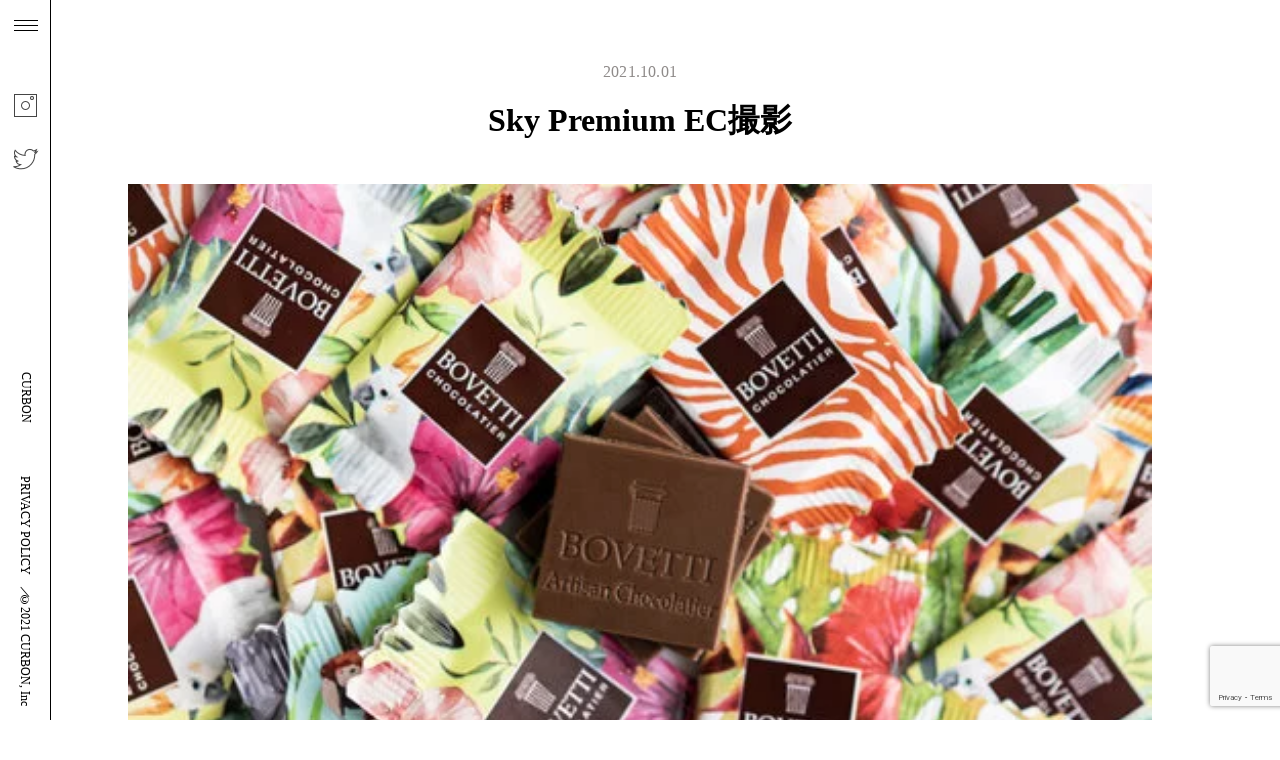

--- FILE ---
content_type: text/html; charset=UTF-8
request_url: https://company.curbon.jp/2021/10/01/sky-premium-ec%E6%92%AE%E5%BD%B1/
body_size: 11892
content:
<!DOCTYPE html>
<html lang="ja">
<head>
	<meta charset="UTF-8">
	<meta http-equiv="X-UA-Compatible" content="IE=edge">
	<meta name="viewport" content="width=device-width, initial-scale=1.0">
	<title>会社概要 | 株式会社CURBONSky Premium EC撮影 - 会社概要 | 株式会社CURBON</title>

			<link rel="stylesheet" href="https://company.curbon.jp/wp-content/themes/curbon/assets/css/single.css?modified=2306150129">
	
	<script src="https://ajax.googleapis.com/ajax/libs/jquery/3.4.1/jquery.min.js" defer></script>
	<script src="https://cdnjs.cloudflare.com/ajax/libs/progressbar.js/1.1.0/progressbar.min.js" defer></script>
	<script src="https://cdnjs.cloudflare.com/ajax/libs/babel-standalone/6.26.0/babel.min.js" defer></script>
	<script src="https://cdnjs.cloudflare.com/ajax/libs/babel-polyfill/6.26.0/polyfill.min.js" defer></script>
	<script src="https://cdnjs.cloudflare.com/ajax/libs/gsap/2.1.1/TweenMax.min.js" defer></script>
	<script src="https://ajax.googleapis.com/ajax/libs/jquery/3.6.0/jquery.min.js" defer></script>
	<!-- <script src="https://company.curbon.jp/wp-content/themes/curbon/assets/js/jquery.nicescroll.js" defer></script> -->
	<script src="https://company.curbon.jp/wp-content/themes/curbon/assets/js/simpleParallax.min.js" defer></script>
	<script src="https://company.curbon.jp/wp-content/themes/curbon/assets/js/imageAnimation.js" defer></script>
	<script src="https://company.curbon.jp/wp-content/themes/curbon/assets/js/circletype.min.js" defer></script>
	<script src="https://company.curbon.jp/wp-content/themes/curbon/assets/js/jquery.fittext.js" defer></script>
	<script src="https://company.curbon.jp/wp-content/themes/curbon/assets/js/jQueryRotate.js" defer></script>
	<script src="https://company.curbon.jp/wp-content/themes/curbon/assets/js/jquery.transform.js" defer></script>
	<script src="https://company.curbon.jp/wp-content/themes/curbon/assets/js/jquery.mousewheel.min.js" defer></script>
	<script src="https://company.curbon.jp/wp-content/themes/curbon/assets/js/anime.min.js" defer></script>
	<script src="https://company.curbon.jp/wp-content/themes/curbon/assets/js/app.js" defer></script>
	<script src="https://company.curbon.jp/wp-content/themes/curbon/assets/js/count.js" defer></script>
	<script src="https://company.curbon.jp/wp-content/themes/curbon/assets/js/loadMore.js" defer></script>

	<!-- <script src="https://company.curbon.jp/wp-content/themes/curbon/assets/js/sp.js" defer></script> -->

	<script src="https://company.curbon.jp/wp-content/themes/curbon/assets/js/fadeinText.js" defer></script>
	<script src="https://company.curbon.jp/wp-content/themes/curbon/assets/js/fadeInChar.js" defer></script>

	
	

	
		<!-- All in One SEO 4.9.3 - aioseo.com -->
	<meta name="robots" content="max-image-preview:large" />
	<meta name="author" content="curbonjp"/>
	<link rel="canonical" href="https://company.curbon.jp/2021/10/01/sky-premium-ec%e6%92%ae%e5%bd%b1/" />
	<meta name="generator" content="All in One SEO (AIOSEO) 4.9.3" />
		<meta property="og:locale" content="ja_JP" />
		<meta property="og:site_name" content="会社概要 | 株式会社CURBON - 撮るを力に。写真で世界を豊かにする。" />
		<meta property="og:type" content="article" />
		<meta property="og:title" content="Sky Premium EC撮影 - 会社概要 | 株式会社CURBON" />
		<meta property="og:url" content="https://company.curbon.jp/2021/10/01/sky-premium-ec%e6%92%ae%e5%bd%b1/" />
		<meta property="og:image" content="https://company.curbon.jp/wp-content/uploads/2021/10/OGPCURBON.png" />
		<meta property="og:image:secure_url" content="https://company.curbon.jp/wp-content/uploads/2021/10/OGPCURBON.png" />
		<meta property="og:image:width" content="3354" />
		<meta property="og:image:height" content="1730" />
		<meta property="article:published_time" content="2021-09-30T16:19:19+00:00" />
		<meta property="article:modified_time" content="2025-05-17T06:46:50+00:00" />
		<meta name="twitter:card" content="summary" />
		<meta name="twitter:title" content="Sky Premium EC撮影 - 会社概要 | 株式会社CURBON" />
		<meta name="twitter:image" content="https://company.curbon.jp/wp-content/uploads/2021/10/OGPCURBON.png" />
		<script type="application/ld+json" class="aioseo-schema">
			{"@context":"https:\/\/schema.org","@graph":[{"@type":"BlogPosting","@id":"https:\/\/company.curbon.jp\/2021\/10\/01\/sky-premium-ec%e6%92%ae%e5%bd%b1\/#blogposting","name":"Sky Premium EC\u64ae\u5f71 - \u4f1a\u793e\u6982\u8981 | \u682a\u5f0f\u4f1a\u793eCURBON","headline":"Sky Premium EC\u64ae\u5f71","author":{"@id":"https:\/\/company.curbon.jp\/author\/curbonjp\/#author"},"publisher":{"@id":"https:\/\/company.curbon.jp\/#organization"},"datePublished":"2021-10-01T01:19:19+09:00","dateModified":"2025-05-17T15:46:50+09:00","inLanguage":"ja","mainEntityOfPage":{"@id":"https:\/\/company.curbon.jp\/2021\/10\/01\/sky-premium-ec%e6%92%ae%e5%bd%b1\/#webpage"},"isPartOf":{"@id":"https:\/\/company.curbon.jp\/2021\/10\/01\/sky-premium-ec%e6%92%ae%e5%bd%b1\/#webpage"},"articleSection":"\u672a\u5206\u985e"},{"@type":"BreadcrumbList","@id":"https:\/\/company.curbon.jp\/2021\/10\/01\/sky-premium-ec%e6%92%ae%e5%bd%b1\/#breadcrumblist","itemListElement":[{"@type":"ListItem","@id":"https:\/\/company.curbon.jp#listItem","position":1,"name":"\u30db\u30fc\u30e0","item":"https:\/\/company.curbon.jp","nextItem":{"@type":"ListItem","@id":"https:\/\/company.curbon.jp\/category\/uncategorized\/#listItem","name":"\u672a\u5206\u985e"}},{"@type":"ListItem","@id":"https:\/\/company.curbon.jp\/category\/uncategorized\/#listItem","position":2,"name":"\u672a\u5206\u985e","item":"https:\/\/company.curbon.jp\/category\/uncategorized\/","nextItem":{"@type":"ListItem","@id":"https:\/\/company.curbon.jp\/2021\/10\/01\/sky-premium-ec%e6%92%ae%e5%bd%b1\/#listItem","name":"Sky Premium EC\u64ae\u5f71"},"previousItem":{"@type":"ListItem","@id":"https:\/\/company.curbon.jp#listItem","name":"\u30db\u30fc\u30e0"}},{"@type":"ListItem","@id":"https:\/\/company.curbon.jp\/2021\/10\/01\/sky-premium-ec%e6%92%ae%e5%bd%b1\/#listItem","position":3,"name":"Sky Premium EC\u64ae\u5f71","previousItem":{"@type":"ListItem","@id":"https:\/\/company.curbon.jp\/category\/uncategorized\/#listItem","name":"\u672a\u5206\u985e"}}]},{"@type":"Organization","@id":"https:\/\/company.curbon.jp\/#organization","name":"\u4f1a\u793e\u6982\u8981 | \u682a\u5f0f\u4f1a\u793eCURBON","description":"\u64ae\u308b\u3092\u529b\u306b\u3002\u5199\u771f\u3067\u4e16\u754c\u3092\u8c4a\u304b\u306b\u3059\u308b\u3002","url":"https:\/\/company.curbon.jp\/"},{"@type":"Person","@id":"https:\/\/company.curbon.jp\/author\/curbonjp\/#author","url":"https:\/\/company.curbon.jp\/author\/curbonjp\/","name":"curbonjp","image":{"@type":"ImageObject","@id":"https:\/\/company.curbon.jp\/2021\/10\/01\/sky-premium-ec%e6%92%ae%e5%bd%b1\/#authorImage","url":"https:\/\/secure.gravatar.com\/avatar\/f6d641d11c7d6b3b29232dd8e81e1d582d759879f9c864e7bd6ca35c4465eea0?s=96&d=mm&r=g","width":96,"height":96,"caption":"curbonjp"}},{"@type":"WebPage","@id":"https:\/\/company.curbon.jp\/2021\/10\/01\/sky-premium-ec%e6%92%ae%e5%bd%b1\/#webpage","url":"https:\/\/company.curbon.jp\/2021\/10\/01\/sky-premium-ec%e6%92%ae%e5%bd%b1\/","name":"Sky Premium EC\u64ae\u5f71 - \u4f1a\u793e\u6982\u8981 | \u682a\u5f0f\u4f1a\u793eCURBON","inLanguage":"ja","isPartOf":{"@id":"https:\/\/company.curbon.jp\/#website"},"breadcrumb":{"@id":"https:\/\/company.curbon.jp\/2021\/10\/01\/sky-premium-ec%e6%92%ae%e5%bd%b1\/#breadcrumblist"},"author":{"@id":"https:\/\/company.curbon.jp\/author\/curbonjp\/#author"},"creator":{"@id":"https:\/\/company.curbon.jp\/author\/curbonjp\/#author"},"datePublished":"2021-10-01T01:19:19+09:00","dateModified":"2025-05-17T15:46:50+09:00"},{"@type":"WebSite","@id":"https:\/\/company.curbon.jp\/#website","url":"https:\/\/company.curbon.jp\/","name":"\u4f1a\u793e\u6982\u8981 | \u682a\u5f0f\u4f1a\u793eCURBON","description":"\u64ae\u308b\u3092\u529b\u306b\u3002\u5199\u771f\u3067\u4e16\u754c\u3092\u8c4a\u304b\u306b\u3059\u308b\u3002","inLanguage":"ja","publisher":{"@id":"https:\/\/company.curbon.jp\/#organization"}}]}
		</script>
		<!-- All in One SEO -->

<link rel="alternate" type="application/rss+xml" title="会社概要 | 株式会社CURBON &raquo; Sky Premium EC撮影 のコメントのフィード" href="https://company.curbon.jp/2021/10/01/sky-premium-ec%e6%92%ae%e5%bd%b1/feed/" />
<link rel="alternate" title="oEmbed (JSON)" type="application/json+oembed" href="https://company.curbon.jp/wp-json/oembed/1.0/embed?url=https%3A%2F%2Fcompany.curbon.jp%2F2021%2F10%2F01%2Fsky-premium-ec%25e6%2592%25ae%25e5%25bd%25b1%2F" />
<link rel="alternate" title="oEmbed (XML)" type="text/xml+oembed" href="https://company.curbon.jp/wp-json/oembed/1.0/embed?url=https%3A%2F%2Fcompany.curbon.jp%2F2021%2F10%2F01%2Fsky-premium-ec%25e6%2592%25ae%25e5%25bd%25b1%2F&#038;format=xml" />
<style id='wp-img-auto-sizes-contain-inline-css' type='text/css'>
img:is([sizes=auto i],[sizes^="auto," i]){contain-intrinsic-size:3000px 1500px}
/*# sourceURL=wp-img-auto-sizes-contain-inline-css */
</style>
<style id='wp-emoji-styles-inline-css' type='text/css'>

	img.wp-smiley, img.emoji {
		display: inline !important;
		border: none !important;
		box-shadow: none !important;
		height: 1em !important;
		width: 1em !important;
		margin: 0 0.07em !important;
		vertical-align: -0.1em !important;
		background: none !important;
		padding: 0 !important;
	}
/*# sourceURL=wp-emoji-styles-inline-css */
</style>
<style id='wp-block-library-inline-css' type='text/css'>
:root{--wp-block-synced-color:#7a00df;--wp-block-synced-color--rgb:122,0,223;--wp-bound-block-color:var(--wp-block-synced-color);--wp-editor-canvas-background:#ddd;--wp-admin-theme-color:#007cba;--wp-admin-theme-color--rgb:0,124,186;--wp-admin-theme-color-darker-10:#006ba1;--wp-admin-theme-color-darker-10--rgb:0,107,160.5;--wp-admin-theme-color-darker-20:#005a87;--wp-admin-theme-color-darker-20--rgb:0,90,135;--wp-admin-border-width-focus:2px}@media (min-resolution:192dpi){:root{--wp-admin-border-width-focus:1.5px}}.wp-element-button{cursor:pointer}:root .has-very-light-gray-background-color{background-color:#eee}:root .has-very-dark-gray-background-color{background-color:#313131}:root .has-very-light-gray-color{color:#eee}:root .has-very-dark-gray-color{color:#313131}:root .has-vivid-green-cyan-to-vivid-cyan-blue-gradient-background{background:linear-gradient(135deg,#00d084,#0693e3)}:root .has-purple-crush-gradient-background{background:linear-gradient(135deg,#34e2e4,#4721fb 50%,#ab1dfe)}:root .has-hazy-dawn-gradient-background{background:linear-gradient(135deg,#faaca8,#dad0ec)}:root .has-subdued-olive-gradient-background{background:linear-gradient(135deg,#fafae1,#67a671)}:root .has-atomic-cream-gradient-background{background:linear-gradient(135deg,#fdd79a,#004a59)}:root .has-nightshade-gradient-background{background:linear-gradient(135deg,#330968,#31cdcf)}:root .has-midnight-gradient-background{background:linear-gradient(135deg,#020381,#2874fc)}:root{--wp--preset--font-size--normal:16px;--wp--preset--font-size--huge:42px}.has-regular-font-size{font-size:1em}.has-larger-font-size{font-size:2.625em}.has-normal-font-size{font-size:var(--wp--preset--font-size--normal)}.has-huge-font-size{font-size:var(--wp--preset--font-size--huge)}.has-text-align-center{text-align:center}.has-text-align-left{text-align:left}.has-text-align-right{text-align:right}.has-fit-text{white-space:nowrap!important}#end-resizable-editor-section{display:none}.aligncenter{clear:both}.items-justified-left{justify-content:flex-start}.items-justified-center{justify-content:center}.items-justified-right{justify-content:flex-end}.items-justified-space-between{justify-content:space-between}.screen-reader-text{border:0;clip-path:inset(50%);height:1px;margin:-1px;overflow:hidden;padding:0;position:absolute;width:1px;word-wrap:normal!important}.screen-reader-text:focus{background-color:#ddd;clip-path:none;color:#444;display:block;font-size:1em;height:auto;left:5px;line-height:normal;padding:15px 23px 14px;text-decoration:none;top:5px;width:auto;z-index:100000}html :where(.has-border-color){border-style:solid}html :where([style*=border-top-color]){border-top-style:solid}html :where([style*=border-right-color]){border-right-style:solid}html :where([style*=border-bottom-color]){border-bottom-style:solid}html :where([style*=border-left-color]){border-left-style:solid}html :where([style*=border-width]){border-style:solid}html :where([style*=border-top-width]){border-top-style:solid}html :where([style*=border-right-width]){border-right-style:solid}html :where([style*=border-bottom-width]){border-bottom-style:solid}html :where([style*=border-left-width]){border-left-style:solid}html :where(img[class*=wp-image-]){height:auto;max-width:100%}:where(figure){margin:0 0 1em}html :where(.is-position-sticky){--wp-admin--admin-bar--position-offset:var(--wp-admin--admin-bar--height,0px)}@media screen and (max-width:600px){html :where(.is-position-sticky){--wp-admin--admin-bar--position-offset:0px}}

/*# sourceURL=wp-block-library-inline-css */
</style><style id='global-styles-inline-css' type='text/css'>
:root{--wp--preset--aspect-ratio--square: 1;--wp--preset--aspect-ratio--4-3: 4/3;--wp--preset--aspect-ratio--3-4: 3/4;--wp--preset--aspect-ratio--3-2: 3/2;--wp--preset--aspect-ratio--2-3: 2/3;--wp--preset--aspect-ratio--16-9: 16/9;--wp--preset--aspect-ratio--9-16: 9/16;--wp--preset--color--black: #000000;--wp--preset--color--cyan-bluish-gray: #abb8c3;--wp--preset--color--white: #ffffff;--wp--preset--color--pale-pink: #f78da7;--wp--preset--color--vivid-red: #cf2e2e;--wp--preset--color--luminous-vivid-orange: #ff6900;--wp--preset--color--luminous-vivid-amber: #fcb900;--wp--preset--color--light-green-cyan: #7bdcb5;--wp--preset--color--vivid-green-cyan: #00d084;--wp--preset--color--pale-cyan-blue: #8ed1fc;--wp--preset--color--vivid-cyan-blue: #0693e3;--wp--preset--color--vivid-purple: #9b51e0;--wp--preset--gradient--vivid-cyan-blue-to-vivid-purple: linear-gradient(135deg,rgb(6,147,227) 0%,rgb(155,81,224) 100%);--wp--preset--gradient--light-green-cyan-to-vivid-green-cyan: linear-gradient(135deg,rgb(122,220,180) 0%,rgb(0,208,130) 100%);--wp--preset--gradient--luminous-vivid-amber-to-luminous-vivid-orange: linear-gradient(135deg,rgb(252,185,0) 0%,rgb(255,105,0) 100%);--wp--preset--gradient--luminous-vivid-orange-to-vivid-red: linear-gradient(135deg,rgb(255,105,0) 0%,rgb(207,46,46) 100%);--wp--preset--gradient--very-light-gray-to-cyan-bluish-gray: linear-gradient(135deg,rgb(238,238,238) 0%,rgb(169,184,195) 100%);--wp--preset--gradient--cool-to-warm-spectrum: linear-gradient(135deg,rgb(74,234,220) 0%,rgb(151,120,209) 20%,rgb(207,42,186) 40%,rgb(238,44,130) 60%,rgb(251,105,98) 80%,rgb(254,248,76) 100%);--wp--preset--gradient--blush-light-purple: linear-gradient(135deg,rgb(255,206,236) 0%,rgb(152,150,240) 100%);--wp--preset--gradient--blush-bordeaux: linear-gradient(135deg,rgb(254,205,165) 0%,rgb(254,45,45) 50%,rgb(107,0,62) 100%);--wp--preset--gradient--luminous-dusk: linear-gradient(135deg,rgb(255,203,112) 0%,rgb(199,81,192) 50%,rgb(65,88,208) 100%);--wp--preset--gradient--pale-ocean: linear-gradient(135deg,rgb(255,245,203) 0%,rgb(182,227,212) 50%,rgb(51,167,181) 100%);--wp--preset--gradient--electric-grass: linear-gradient(135deg,rgb(202,248,128) 0%,rgb(113,206,126) 100%);--wp--preset--gradient--midnight: linear-gradient(135deg,rgb(2,3,129) 0%,rgb(40,116,252) 100%);--wp--preset--font-size--small: 13px;--wp--preset--font-size--medium: 20px;--wp--preset--font-size--large: 36px;--wp--preset--font-size--x-large: 42px;--wp--preset--spacing--20: 0.44rem;--wp--preset--spacing--30: 0.67rem;--wp--preset--spacing--40: 1rem;--wp--preset--spacing--50: 1.5rem;--wp--preset--spacing--60: 2.25rem;--wp--preset--spacing--70: 3.38rem;--wp--preset--spacing--80: 5.06rem;--wp--preset--shadow--natural: 6px 6px 9px rgba(0, 0, 0, 0.2);--wp--preset--shadow--deep: 12px 12px 50px rgba(0, 0, 0, 0.4);--wp--preset--shadow--sharp: 6px 6px 0px rgba(0, 0, 0, 0.2);--wp--preset--shadow--outlined: 6px 6px 0px -3px rgb(255, 255, 255), 6px 6px rgb(0, 0, 0);--wp--preset--shadow--crisp: 6px 6px 0px rgb(0, 0, 0);}:where(.is-layout-flex){gap: 0.5em;}:where(.is-layout-grid){gap: 0.5em;}body .is-layout-flex{display: flex;}.is-layout-flex{flex-wrap: wrap;align-items: center;}.is-layout-flex > :is(*, div){margin: 0;}body .is-layout-grid{display: grid;}.is-layout-grid > :is(*, div){margin: 0;}:where(.wp-block-columns.is-layout-flex){gap: 2em;}:where(.wp-block-columns.is-layout-grid){gap: 2em;}:where(.wp-block-post-template.is-layout-flex){gap: 1.25em;}:where(.wp-block-post-template.is-layout-grid){gap: 1.25em;}.has-black-color{color: var(--wp--preset--color--black) !important;}.has-cyan-bluish-gray-color{color: var(--wp--preset--color--cyan-bluish-gray) !important;}.has-white-color{color: var(--wp--preset--color--white) !important;}.has-pale-pink-color{color: var(--wp--preset--color--pale-pink) !important;}.has-vivid-red-color{color: var(--wp--preset--color--vivid-red) !important;}.has-luminous-vivid-orange-color{color: var(--wp--preset--color--luminous-vivid-orange) !important;}.has-luminous-vivid-amber-color{color: var(--wp--preset--color--luminous-vivid-amber) !important;}.has-light-green-cyan-color{color: var(--wp--preset--color--light-green-cyan) !important;}.has-vivid-green-cyan-color{color: var(--wp--preset--color--vivid-green-cyan) !important;}.has-pale-cyan-blue-color{color: var(--wp--preset--color--pale-cyan-blue) !important;}.has-vivid-cyan-blue-color{color: var(--wp--preset--color--vivid-cyan-blue) !important;}.has-vivid-purple-color{color: var(--wp--preset--color--vivid-purple) !important;}.has-black-background-color{background-color: var(--wp--preset--color--black) !important;}.has-cyan-bluish-gray-background-color{background-color: var(--wp--preset--color--cyan-bluish-gray) !important;}.has-white-background-color{background-color: var(--wp--preset--color--white) !important;}.has-pale-pink-background-color{background-color: var(--wp--preset--color--pale-pink) !important;}.has-vivid-red-background-color{background-color: var(--wp--preset--color--vivid-red) !important;}.has-luminous-vivid-orange-background-color{background-color: var(--wp--preset--color--luminous-vivid-orange) !important;}.has-luminous-vivid-amber-background-color{background-color: var(--wp--preset--color--luminous-vivid-amber) !important;}.has-light-green-cyan-background-color{background-color: var(--wp--preset--color--light-green-cyan) !important;}.has-vivid-green-cyan-background-color{background-color: var(--wp--preset--color--vivid-green-cyan) !important;}.has-pale-cyan-blue-background-color{background-color: var(--wp--preset--color--pale-cyan-blue) !important;}.has-vivid-cyan-blue-background-color{background-color: var(--wp--preset--color--vivid-cyan-blue) !important;}.has-vivid-purple-background-color{background-color: var(--wp--preset--color--vivid-purple) !important;}.has-black-border-color{border-color: var(--wp--preset--color--black) !important;}.has-cyan-bluish-gray-border-color{border-color: var(--wp--preset--color--cyan-bluish-gray) !important;}.has-white-border-color{border-color: var(--wp--preset--color--white) !important;}.has-pale-pink-border-color{border-color: var(--wp--preset--color--pale-pink) !important;}.has-vivid-red-border-color{border-color: var(--wp--preset--color--vivid-red) !important;}.has-luminous-vivid-orange-border-color{border-color: var(--wp--preset--color--luminous-vivid-orange) !important;}.has-luminous-vivid-amber-border-color{border-color: var(--wp--preset--color--luminous-vivid-amber) !important;}.has-light-green-cyan-border-color{border-color: var(--wp--preset--color--light-green-cyan) !important;}.has-vivid-green-cyan-border-color{border-color: var(--wp--preset--color--vivid-green-cyan) !important;}.has-pale-cyan-blue-border-color{border-color: var(--wp--preset--color--pale-cyan-blue) !important;}.has-vivid-cyan-blue-border-color{border-color: var(--wp--preset--color--vivid-cyan-blue) !important;}.has-vivid-purple-border-color{border-color: var(--wp--preset--color--vivid-purple) !important;}.has-vivid-cyan-blue-to-vivid-purple-gradient-background{background: var(--wp--preset--gradient--vivid-cyan-blue-to-vivid-purple) !important;}.has-light-green-cyan-to-vivid-green-cyan-gradient-background{background: var(--wp--preset--gradient--light-green-cyan-to-vivid-green-cyan) !important;}.has-luminous-vivid-amber-to-luminous-vivid-orange-gradient-background{background: var(--wp--preset--gradient--luminous-vivid-amber-to-luminous-vivid-orange) !important;}.has-luminous-vivid-orange-to-vivid-red-gradient-background{background: var(--wp--preset--gradient--luminous-vivid-orange-to-vivid-red) !important;}.has-very-light-gray-to-cyan-bluish-gray-gradient-background{background: var(--wp--preset--gradient--very-light-gray-to-cyan-bluish-gray) !important;}.has-cool-to-warm-spectrum-gradient-background{background: var(--wp--preset--gradient--cool-to-warm-spectrum) !important;}.has-blush-light-purple-gradient-background{background: var(--wp--preset--gradient--blush-light-purple) !important;}.has-blush-bordeaux-gradient-background{background: var(--wp--preset--gradient--blush-bordeaux) !important;}.has-luminous-dusk-gradient-background{background: var(--wp--preset--gradient--luminous-dusk) !important;}.has-pale-ocean-gradient-background{background: var(--wp--preset--gradient--pale-ocean) !important;}.has-electric-grass-gradient-background{background: var(--wp--preset--gradient--electric-grass) !important;}.has-midnight-gradient-background{background: var(--wp--preset--gradient--midnight) !important;}.has-small-font-size{font-size: var(--wp--preset--font-size--small) !important;}.has-medium-font-size{font-size: var(--wp--preset--font-size--medium) !important;}.has-large-font-size{font-size: var(--wp--preset--font-size--large) !important;}.has-x-large-font-size{font-size: var(--wp--preset--font-size--x-large) !important;}
/*# sourceURL=global-styles-inline-css */
</style>

<style id='classic-theme-styles-inline-css' type='text/css'>
/*! This file is auto-generated */
.wp-block-button__link{color:#fff;background-color:#32373c;border-radius:9999px;box-shadow:none;text-decoration:none;padding:calc(.667em + 2px) calc(1.333em + 2px);font-size:1.125em}.wp-block-file__button{background:#32373c;color:#fff;text-decoration:none}
/*# sourceURL=/wp-includes/css/classic-themes.min.css */
</style>
<link rel='stylesheet' id='contact-form-7-css' href='https://company.curbon.jp/wp-content/plugins/contact-form-7/includes/css/styles.css?ver=6.1.4' type='text/css' media='all' />
<script type="text/javascript" src="https://company.curbon.jp/wp-includes/js/jquery/jquery.min.js?ver=3.7.1" id="jquery-core-js"></script>
<script type="text/javascript" src="https://company.curbon.jp/wp-includes/js/jquery/jquery-migrate.min.js?ver=3.4.1" id="jquery-migrate-js"></script>
<link rel="https://api.w.org/" href="https://company.curbon.jp/wp-json/" /><link rel="alternate" title="JSON" type="application/json" href="https://company.curbon.jp/wp-json/wp/v2/posts/249" /><link rel="EditURI" type="application/rsd+xml" title="RSD" href="https://company.curbon.jp/xmlrpc.php?rsd" />
<!-- Favicon Rotator -->
<link rel="shortcut icon" href="https://company.curbon.jp/wp-content/uploads/2021/10/favicon_32x32.jpeg" />
<!-- End Favicon Rotator -->

		<!-- GA Google Analytics @ https://m0n.co/ga -->
		<script>
			(function(i,s,o,g,r,a,m){i['GoogleAnalyticsObject']=r;i[r]=i[r]||function(){
			(i[r].q=i[r].q||[]).push(arguments)},i[r].l=1*new Date();a=s.createElement(o),
			m=s.getElementsByTagName(o)[0];a.async=1;a.src=g;m.parentNode.insertBefore(a,m)
			})(window,document,'script','https://www.google-analytics.com/analytics.js','ga');
			ga('create', 'UA-7929883-17', 'auto');
			ga('send', 'pageview');
		</script>

			<style type="text/css" id="wp-custom-css">
			@media screen and (max-width: 480px) {
  /* 画像自体を縦横比保持 */
  body .sp_works__body__contents__main__item img {
    width: 80vw !important;
    height: auto !important;
    object-fit: contain !important;
    max-height: none !important;
    aspect-ratio: auto !important;
  }
  
  /* 念のため親要素も調整 */
  body .sp_works__body__contents__main__item {
    width: 80vw !important;
  }
}		</style>
		</head>
<body data-rsssl=1 data-tmpdir="https://company.curbon.jp/wp-content/themes/curbon/" data-front="https://company.curbon.jp">

	<header class="header" id="header">

	<div class="header__follow"></div>
	<div class="header__content">

			<div class="header__hamburger header__hamburger__switch" id="toggle-nav">
			<span></span>
		<span></span>
		<span></span>
	</div>

	<div class="header__content__top">
					<a href="https://www.instagram.com/curbonjp/?hl=ja" target="_blank">
				<img
					class="header__content__top__icon"
					src="https://company.curbon.jp/wp-content/themes/curbon/assets/images/instagram.png"
					data-whiteurl="https://company.curbon.jp/wp-content/themes/curbon/assets/images/instagram-white.png"
					data-blackurl="https://company.curbon.jp/wp-content/themes/curbon/assets/images/instagram.png"
				>
			</a>
			<a href="https://twitter.com/curbonjp" target="_blank">
				<img
					class="header__content__top__icon"
					src="https://company.curbon.jp/wp-content/themes/curbon/assets/images/twitter.png"
					data-whiteurl="https://company.curbon.jp/wp-content/themes/curbon/assets/images/twitter-white.png"
					data-blackurl="https://company.curbon.jp/wp-content/themes/curbon/assets/images/twitter.png"
				>
			</a>
			<a href="https://twitter.com/curbonjp" target="_blank" style="visibility: hidden;">
				<img
					class="header__content__top__icon"
					src="https://company.curbon.jp/wp-content/themes/curbon/assets/images/twitter.png"
					data-whiteurl="https://company.curbon.jp/wp-content/themes/curbon/assets/images/twitter-white.png"
					data-blackurl="https://company.curbon.jp/wp-content/themes/curbon/assets/images/twitter.png"
				>
			</a>
			</div>

			<div id="header-title" class="header__content__middle"><a href="https://company.curbon.jp" class="header__content__middle__text text-black">CURBON</a></div>
	
	<div class="header__content__bottom">

					<div id="header-bottom" class="header__content__bottom__wrap">
				<a href="https://www.curbon.jp/pages/privacy" class="header__content__bottom__text header-bottom text-black" target="_blank">PRIVACY POLICY</a>
				<span class="header__content__bottom__text header-bottom text-black">&nbsp;＼&nbsp;</span>
				<p class="header__content__bottom__text header-bottom text-black">©2021 CURBON, Inc</p>
			</div>
			</div>
	</div>

			<div id="header__line" class="header__line header-include"></div>
	
</header>

<div class="navigation" id="navigation">

	<div class="navigation__circleWrap">
		<img class="animated-circle" src="https://company.curbon.jp/wp-content/themes/curbon/assets/images/big-circle-white.png" alt="CURBON">
	</div>

	<!-- <p id="navigationSubtitle" class="navigation__subtitle">With "shooting" as a power. The world with photos Enrich.</p> -->
	<img id="navigationSubtitle" class="navigation__subtitle" src="https://company.curbon.jp/wp-content/themes/curbon/assets/images/half-circle-black.png" alt="">

	<nav class="navigation__nav">
		<ul class="navigation__nav__list">
              <li class="navigation__nav__list__item">
          <a href="https://company.curbon.jp">
            <span class="navigation__nav__list__item__no">01</span>
            <span class="navigation__nav__list__item__border"></span>
            <span class="navigation__nav__list__item__title">Home</span>
          </a>
        </li>
              <li class="navigation__nav__list__item">
          <a href="https://company.curbon.jp?id=business">
            <span class="navigation__nav__list__item__no">02</span>
            <span class="navigation__nav__list__item__border"></span>
            <span class="navigation__nav__list__item__title">Business</span>
          </a>
        </li>
              <li class="navigation__nav__list__item">
          <a href="https://company.curbon.jp/works">
            <span class="navigation__nav__list__item__no">03</span>
            <span class="navigation__nav__list__item__border"></span>
            <span class="navigation__nav__list__item__title">Works</span>
          </a>
        </li>
              <li class="navigation__nav__list__item">
          <a href="https://company.curbon.jp/news">
            <span class="navigation__nav__list__item__no">04</span>
            <span class="navigation__nav__list__item__border"></span>
            <span class="navigation__nav__list__item__title">News</span>
          </a>
        </li>
              <li class="navigation__nav__list__item">
          <a href="https://company.curbon.jp/company">
            <span class="navigation__nav__list__item__no">05</span>
            <span class="navigation__nav__list__item__border"></span>
            <span class="navigation__nav__list__item__title">Company</span>
          </a>
        </li>
              <li class="navigation__nav__list__item">
          <a href="https://company.curbon.jp/contact">
            <span class="navigation__nav__list__item__no">06</span>
            <span class="navigation__nav__list__item__border"></span>
            <span class="navigation__nav__list__item__title">Contact</span>
          </a>
        </li>
              <li class="navigation__nav__list__item">
          <a href="https://www.wantedly.com/companies/company_8482829">
            <span class="navigation__nav__list__item__no">07</span>
            <span class="navigation__nav__list__item__border"></span>
            <span class="navigation__nav__list__item__title">Recruit</span>
          </a>
        </li>
      		</ul>
	</nav>
</div>

<div class="header__hamburger header__hamburger--sp" id="toggle-nav--sp--open">
	<span style="background-color: black !important;"></span>
	<span style="background-color: black !important;"></span>
	<span style="background-color: black !important;"></span>
</div>

<div class="sp_navigation" id="navigation--sp">

	<div class="sp_navigation__top">
		<div class="header__hamburger header__hamburger--sp active" id="toggle-nav--sp--close">
			<span style="background-color: black !important;"></span>
			<span style="background-color: black !important;"></span>
			<span style="background-color: black !important;"></span>
		</div>
	</div>

	<div class="sp_navigation__title">
		<img src="https://company.curbon.jp/wp-content/themes/curbon/assets/images/logo_black.png" alt="CURBON">
	</div>

	<nav class="sp_navigation__nav">
		<ul class="sp_navigation__nav__list">
              <li class="sp_navigation__nav__list__item">
          <a href="#top">
            <span class="sp_navigation__nav__list__item__no">01</span>
            <span class="sp_navigation__nav__list__item__border"></span>
            <span class="sp_navigation__nav__list__item__title">Home</span>
          </a>
        </li>
              <li class="sp_navigation__nav__list__item">
          <a href="#business">
            <span class="sp_navigation__nav__list__item__no">02</span>
            <span class="sp_navigation__nav__list__item__border"></span>
            <span class="sp_navigation__nav__list__item__title">Business</span>
          </a>
        </li>
              <li class="sp_navigation__nav__list__item">
          <a href="#works">
            <span class="sp_navigation__nav__list__item__no">03</span>
            <span class="sp_navigation__nav__list__item__border"></span>
            <span class="sp_navigation__nav__list__item__title">Works</span>
          </a>
        </li>
              <li class="sp_navigation__nav__list__item">
          <a href="#news">
            <span class="sp_navigation__nav__list__item__no">04</span>
            <span class="sp_navigation__nav__list__item__border"></span>
            <span class="sp_navigation__nav__list__item__title">News</span>
          </a>
        </li>
              <li class="sp_navigation__nav__list__item">
          <a href="#company">
            <span class="sp_navigation__nav__list__item__no">05</span>
            <span class="sp_navigation__nav__list__item__border"></span>
            <span class="sp_navigation__nav__list__item__title">Company</span>
          </a>
        </li>
              <li class="sp_navigation__nav__list__item">
          <a href="#contact">
            <span class="sp_navigation__nav__list__item__no">06</span>
            <span class="sp_navigation__nav__list__item__border"></span>
            <span class="sp_navigation__nav__list__item__title">Contact</span>
          </a>
        </li>
              <li class="sp_navigation__nav__list__item">
          <a href="https://www.wantedly.com/companies/company_8482829">
            <span class="sp_navigation__nav__list__item__no">07</span>
            <span class="sp_navigation__nav__list__item__border"></span>
            <span class="sp_navigation__nav__list__item__title">Recruit</span>
          </a>
        </li>
      		</ul>
	</nav>

	<div class="sp_navigation__bottom">
		<a href="https://www.instagram.com/curbonjp/?hl=ja" target="_blank">
			<img
				class="sp_navigation__bottom__icon"
				src="https://company.curbon.jp/wp-content/themes/curbon/assets/images/instagram.png"
			>
		</a>
		<a href="https://twitter.com/curbonjp" target="_blank">
			<img
				class="sp_navigation__bottom__icon"
				src="https://company.curbon.jp/wp-content/themes/curbon/assets/images/twitter.png"
			>
		</a>
	</div>
</div>
<section class="single">
	<p class="single__date">2021.10.01</p>
	<h2 class="single__title">Sky Premium EC撮影</h2>

	<div class="single__thumbnailWrap">
					<img src="https://company.curbon.jp/wp-content/uploads/2021/10/PRphoto.jpeg" alt="">
			</div>

	<div class="blog__body">
			</div>

</section>

<!-- ここに共通のフッターを定義 -->

	<script type="speculationrules">
{"prefetch":[{"source":"document","where":{"and":[{"href_matches":"/*"},{"not":{"href_matches":["/wp-*.php","/wp-admin/*","/wp-content/uploads/*","/wp-content/*","/wp-content/plugins/*","/wp-content/themes/curbon/*","/*\\?(.+)"]}},{"not":{"selector_matches":"a[rel~=\"nofollow\"]"}},{"not":{"selector_matches":".no-prefetch, .no-prefetch a"}}]},"eagerness":"conservative"}]}
</script>
<script type="text/javascript" src="https://company.curbon.jp/wp-includes/js/dist/hooks.min.js?ver=dd5603f07f9220ed27f1" id="wp-hooks-js"></script>
<script type="text/javascript" src="https://company.curbon.jp/wp-includes/js/dist/i18n.min.js?ver=c26c3dc7bed366793375" id="wp-i18n-js"></script>
<script type="text/javascript" id="wp-i18n-js-after">
/* <![CDATA[ */
wp.i18n.setLocaleData( { 'text direction\u0004ltr': [ 'ltr' ] } );
//# sourceURL=wp-i18n-js-after
/* ]]> */
</script>
<script type="text/javascript" src="https://company.curbon.jp/wp-content/plugins/contact-form-7/includes/swv/js/index.js?ver=6.1.4" id="swv-js"></script>
<script type="text/javascript" id="contact-form-7-js-translations">
/* <![CDATA[ */
( function( domain, translations ) {
	var localeData = translations.locale_data[ domain ] || translations.locale_data.messages;
	localeData[""].domain = domain;
	wp.i18n.setLocaleData( localeData, domain );
} )( "contact-form-7", {"translation-revision-date":"2025-11-30 08:12:23+0000","generator":"GlotPress\/4.0.3","domain":"messages","locale_data":{"messages":{"":{"domain":"messages","plural-forms":"nplurals=1; plural=0;","lang":"ja_JP"},"This contact form is placed in the wrong place.":["\u3053\u306e\u30b3\u30f3\u30bf\u30af\u30c8\u30d5\u30a9\u30fc\u30e0\u306f\u9593\u9055\u3063\u305f\u4f4d\u7f6e\u306b\u7f6e\u304b\u308c\u3066\u3044\u307e\u3059\u3002"],"Error:":["\u30a8\u30e9\u30fc:"]}},"comment":{"reference":"includes\/js\/index.js"}} );
//# sourceURL=contact-form-7-js-translations
/* ]]> */
</script>
<script type="text/javascript" id="contact-form-7-js-before">
/* <![CDATA[ */
var wpcf7 = {
    "api": {
        "root": "https:\/\/company.curbon.jp\/wp-json\/",
        "namespace": "contact-form-7\/v1"
    },
    "cached": 1
};
//# sourceURL=contact-form-7-js-before
/* ]]> */
</script>
<script type="text/javascript" src="https://company.curbon.jp/wp-content/plugins/contact-form-7/includes/js/index.js?ver=6.1.4" id="contact-form-7-js"></script>
<script type="text/javascript" id="my-custom-script-js-extra">
/* <![CDATA[ */
var scriptParams = {"worksData":[{"title":"JA \u5171\u6e08 | \u3069\u3084\u3075\u308b Social Media","description":"SOCIAL MEDIA PRODUCTION","image_src":"https://company.curbon.jp/wp-content/uploads/2025/05/202406_ja_works.webp"},{"title":"KODAK x \u4e0a\u767d\u77f3\u840c\u6b4c | \u300c\u304b\u305c\u3068\u308f\u305f\u3057\u306f\u3046\u3064\u308d\u3046\u300d","description":"EVENT PRODUCTION","image_src":"https://company.curbon.jp/wp-content/uploads/2025/05/\u304b\u305c\u3068\u308f\u305f\u3057\u306f\u3046\u3064\u308d\u3046_feed.png"},{"title":"\u697d\u5929\u30e2\u30d0\u30a4\u30eb | \u30a6\u30a7\u30d6CM","description":"COMMERCIAL","image_src":"https://company.curbon.jp/wp-content/uploads/2024/06/\u540d\u79f0\u672a\u8a2d\u5b9a\u306e\u30c7\u30b6\u30a4\u30f3.png"},{"title":"\u5287\u56e3EXILE | \u5199\u771f\u5c55","description":"EVENT PRODUCTION","image_src":"https://company.curbon.jp/wp-content/uploads/2024/07/gekidanexile_KV-e1721802921600.png"},{"title":"Family Mart | \u30c7\u30b8\u30bf\u30eb\u30b5\u30a4\u30cd\u30fc\u30b8","description":"PHOTO\u3001VIDEO","image_src":"https://company.curbon.jp/wp-content/uploads/2021/10/CURBON\u4f5c\u54c1\u96c6\u3000\u66f4\u65b08-2-e1747468325854.png"},{"title":"\u82b1\u8b5c x \u5d0e\u5c71\u84bc\u5fd7 x \u5e02\u5ddd\u7a1c | PHOTO EXHIBITION","description":"EVENT PRODUCTION","image_src":"https://company.curbon.jp/wp-content/uploads/2024/10/202409_Kodak_dakishimete-1-e1728010639765.png"},{"title":"\u300eyawn\u300fvolume 001 | \u8c4a\u5cf6\u5fc3\u685c","description":"EVENT PRODUCTION","image_src":"https://company.curbon.jp/wp-content/uploads/2025/12/YAWN-01_\u5199\u771f\u5c55KV_04-2-scaled.png"},{"title":"\u6ce3\u304d\u866b \u300c\u30ec\u30e2\u30cd\u30fc\u30c9\u3002\u300d | Music Video","description":"MUSIC VIDEO","image_src":"https://company.curbon.jp/wp-content/uploads/2025/07/IMG_6547-scaled.jpg"},{"title":"AMAZON JAPAN | \u30aa\u30ea\u30b8\u30ca\u30eb\u6f2b\u753b","description":"COMIC CONTENT","image_src":"https://company.curbon.jp/wp-content/uploads/2025/12/\u30b9\u30af\u30ea\u30fc\u30f3\u30b7\u30e7\u30c3\u30c8-2025-12-08-11.57.22.png"},{"title":"PAL CLOSET | MyM \u79cb\u3058\u305f\u304f","description":"PHOTO","image_src":"https://company.curbon.jp/wp-content/uploads/2025/12/\u30b9\u30af\u30ea\u30fc\u30f3\u30b7\u30e7\u30c3\u30c8-2025-12-08-11.47.38.png"},{"title":"PREPPY | \u6a4b\u672c\u74b0\u5948 \u8868\u7d19","description":"PHOTO","image_src":"https://company.curbon.jp/wp-content/uploads/2025/12/PREPPY10Gh1_sp_Hashimotokanna_S_1200x1200.webp"},{"title":"SHARP | AQUOS MOBILE","description":"PHOTO, VIDEO","image_src":"https://company.curbon.jp/wp-content/uploads/2025/10/\u30b9\u30af\u30ea\u30fc\u30f3\u30b7\u30e7\u30c3\u30c8-2025-12-08-16.00.14.png"},{"title":"Mi LUNA | \u300c\u541b\u306e\u77b3\u306b\u300d","description":"PACKAGING DESIGN, PHOTO","image_src":"https://company.curbon.jp/wp-content/uploads/2025/05/MiLUNA_GS-scaled.jpg"},{"title":"\u6ce3\u304d\u866b \u300c\u6625\u3001\u6b7b\u306a\u3093\u3002\u300d | Music Video","description":"MUSIC VIDEO","image_src":"https://company.curbon.jp/wp-content/uploads/2025/05/\u30c0\u30a6\u30f3\u30ed\u30fc\u30c9.jpeg"},{"title":"\u5ca1\u5948\u306a\u306a\u5b50 | \u5199\u771f\u96c6","description":"PUBLISHING","image_src":"https://company.curbon.jp/wp-content/uploads/2025/12/\u30b9\u30af\u30ea\u30fc\u30f3\u30b7\u30e7\u30c3\u30c8-2025-12-08-16.03.56.png"},{"title":"\u300eyawn\u300fvolume 002 | \u671d\u65e5\u306a\u306a\u307f","description":"EVENT PRODUCTION","image_src":"https://company.curbon.jp/wp-content/uploads/2025/12/mYxEulNg.webp"},{"title":"Men&#8217;s PREPPY | TWS Tower Record Movie","description":"VIDEO","image_src":"https://company.curbon.jp/wp-content/uploads/2025/12/\u30b9\u30af\u30ea\u30fc\u30f3\u30b7\u30e7\u30c3\u30c8-2025-12-08-11.42.11.png"},{"title":"PAL CLOSET | Who is my santa..?\u00a0","description":"PHOTO","image_src":"https://company.curbon.jp/wp-content/uploads/2025/12/\u30b9\u30af\u30ea\u30fc\u30f3\u30b7\u30e7\u30c3\u30c8-2025-12-08-11.47.55.png"},{"title":"\u4f50\u85e4\u4fe1\u9577 | 2nd \u5199\u771f\u96c6","description":"PHOTO","image_src":"https://company.curbon.jp/wp-content/uploads/2025/07/content_nobu_photo_H1_1_.jpg"},{"title":"AMAZON JAPAN | MOVIE SHOOT","description":"VIDEO","image_src":"https://company.curbon.jp/wp-content/uploads/2025/12/\u30b9\u30af\u30ea\u30fc\u30f3\u30b7\u30e7\u30c3\u30c8-2025-12-08-11.43.50.png"},{"title":"encounter gallery | \u672c\u68da\u591c (\u30db\u30f3\u30c0\u30ca\u30a4\u30c8)","description":"EVENT PRODUCTION","image_src":"https://company.curbon.jp/wp-content/uploads/2025/06/IMG_5571.png"},{"title":"encounter gallery | \u82b1\u3068\u3046\u3064\u308f\u30de\u30eb\u30b7\u30a7","description":"EVENT PRODUCTION","image_src":"https://company.curbon.jp/wp-content/uploads/2025/06/hanatoutsuwa_KV_2-scaled.png"},{"title":"\u30ec\u30b9\u30dd\u30fc\u30c8\u30b5\u30c3\u30af | Web Contents","description":"VIDEO","image_src":"https://company.curbon.jp/wp-content/uploads/2023/02/valentine_0030.jpg"},{"title":"SHARP | AQUOS","description":"PHOTO, SOCIAL MEDIA","image_src":"https://company.curbon.jp/wp-content/uploads/2025/05/IMG_0012\u30ec\u30bf\u30c3\u30c1\u6e08\u307f.webp"},{"title":"ITOEN | \u304a\u30fc\u3044\u304a\u8336 \u307e\u308d\u3084\u304b","description":"PHOTO","image_src":"https://company.curbon.jp/wp-content/uploads/2025/05/skypeace.jpeg"},{"title":"ambie | sound earcuffs","description":"PHOTO","image_src":"https://company.curbon.jp/wp-content/uploads/2025/05/A7N00564-scaled-1.webp"},{"title":"Samsung | Galaxy","description":"PHOTO, SOCIAL MEDIA","image_src":"https://company.curbon.jp/wp-content/uploads/2022/10/7_4-e1747468912397.jpg"},{"title":"I-ne | CHILL OUT","description":"PHOTO, SOCIAL MEDIA","image_src":"https://company.curbon.jp/wp-content/uploads/2025/05/\u30b5\u30e0\u30cd\u30a4\u30eb-1-768x768-1.webp"},{"title":"SHARP | \u300c\u9023\u308c\u3066\u884c\u3053\u3046\u3001AQUOS\u300d","description":"SOCIAL MEDIA PRODUCTION","image_src":"https://company.curbon.jp/wp-content/uploads/2025/05/\u30b9\u30af\u30ea\u30fc\u30f3\u30b7\u30e7\u30c3\u30c8-2025-05-17-17.24.46.png"},{"title":"A-Stage | \u300eRe\u30fbDe\u300f","description":"PHOTO, SOCIAL MEDIA","image_src":"https://company.curbon.jp/wp-content/uploads/2025/05/A-stage_case-3-e1700035971532-768x768-1.webp"},{"title":"SOUP STOCK TOKYO | \u300c\u5bb6\u65cf\u306e\u3072\u3068\u3068\u304d\u300d","description":"VIDEO","image_src":"https://company.curbon.jp/wp-content/uploads/2025/05/\u30b9\u30fc\u30d7\u30b9\u30c8\u30c3\u30af2-768x768-1.webp"},{"title":"Conton Candy | \u82b1\u3073\u3089\u3068\u751f\u6d3b\u97f3","description":"WEB CAMPAIGN","image_src":"https://company.curbon.jp/wp-content/uploads/2025/05/202406_KodakxContonCandy_top-sp-1.png"},{"title":"\u897f\u6b66\u6e0b\u8c37\u767e\u8ca8\u5e97 | \u300cThe Beautiful One\u300d","description":"EXHIBITION","image_src":"https://company.curbon.jp/wp-content/uploads/2025/05/230822beautifulone-top.jpg"},{"title":"\u51fa\u524d\u9928 | Web Campaign","description":"PHOTO","image_src":"https://company.curbon.jp/wp-content/uploads/2025/05/001.webp"},{"title":"ENCOUNTER MAGAZINE  |\u300c\u541b\u30681\u30ad\u30ed\u300d","description":"WEB MEDIA PRODUCTION","image_src":"https://company.curbon.jp/wp-content/uploads/2025/05/\u541b\u3068\u6b69\u304f1km_3_0722.png"},{"title":"\u30cb\u30b3\u30f3\u30a4\u30e1\u30fc\u30b8\u30f3\u30b0\u30b8\u30e3\u30d1\u30f3 | CP+ 2025","description":"EVENT PRODUCTION","image_src":"https://company.curbon.jp/wp-content/uploads/2022/12/feed_4_5.png"},{"title":"\u68ee\u6c38\u88fd\u83d3 | \u30b6\u30fb\u30af\u30ec\u30fc\u30d7","description":"PHOTO","image_src":"https://company.curbon.jp/wp-content/uploads/2025/05/kv.jpg"},{"title":"KODAK | \u300c\u3084\u3063\u3071\u308a\u3001\u5b9f\u5bb6\uff01\u300d","description":"WEB CAMPAIGN","image_src":"https://company.curbon.jp/wp-content/uploads/2025/05/eyecatch-01@2x.webp"},{"title":"Live Board | \u30c7\u30b8\u30bf\u30eb\u30b5\u30a4\u30cd\u30fc\u30b8 365graph","description":"EVENT PRODUCTION","image_src":"https://company.curbon.jp/wp-content/uploads/2021/11/\u30b9\u30af\u30ea\u30fc\u30f3\u30b7\u30e7\u30c3\u30c8-2025-05-17-16.39.02-scaled.png"},{"title":"KODAK | 18 films ~\u50d5\u3089\u306e\u6700\u5f8c\u306e\u6587\u5316\u796d~","description":"EVENT PRODUCTION","image_src":"https://company.curbon.jp/wp-content/uploads/2025/06/kodak-18films_KV-scaled.jpg"},{"title":"RE\u30fbDE | Light &amp; Sound","description":"PHOTO","image_src":"https://company.curbon.jp/wp-content/uploads/2025/06/20250124_REDE_2744-scaled.jpg"},{"title":"MOONSTAR | Kids","description":"PHOTO","image_src":"https://company.curbon.jp/wp-content/uploads/2025/06/\u30e0\u30fc\u30f3\u30b9\u30bf\u30fc\u69d8-174.jpg"},{"title":"SHARP | AQUOS Campaign","description":"PHOTO, VIDEO, WEB","image_src":"https://company.curbon.jp/wp-content/uploads/2023/02/sharpfinal-scaled.jpeg"},{"title":"PFU | HKKB","description":"PHOTO","image_src":"https://company.curbon.jp/wp-content/uploads/2022/12/main-3.jpg"},{"title":"Samsung | Galaxy","description":"PHOTO","image_src":"https://company.curbon.jp/wp-content/uploads/2022/09/main-scaled.jpg"},{"title":"Mizuno | SNS Promotion","description":"PHOTO, PROMOTION","image_src":"https://company.curbon.jp/wp-content/uploads/2022/03/mizuno.jpg"},{"title":"\u65e5\u672c\u90f5\u653f | JP CAST \u30a6\u30a7\u30d6\u30e1\u30c7\u30a3\u30a2","description":"WEB MEDIA PRODUCTION","image_src":"https://company.curbon.jp/wp-content/uploads/2022/01/JP_tabipost_iseshima_photo_0025-scaled.jpg"},{"title":"Spacemarket x CURBON","description":"WEB CAMPAIGN","image_src":"https://company.curbon.jp/wp-content/uploads/2021/11/spacemarket.png"},{"title":"KODAK | Web Campaign","description":"WEB CAMPAIGN","image_src":"https://company.curbon.jp/wp-content/uploads/2021/10/feed_600x600.png"},{"title":"NIKON | Nico Stop","description":"WEB MEDIA PRODUCTION","image_src":"https://company.curbon.jp/wp-content/uploads/2021/10/NIKON.jpeg"},{"title":"CURBON | \u516c\u5f0f\u66f8\u7c4d","description":"PUBLISHING","image_src":"https://company.curbon.jp/wp-content/uploads/2021/10/work.png"},{"title":"\u8526\u5c4b\u5bb6\u96fb | \u66f8\u7c4d x \u5199\u771f\u5c55","description":"EVENT PRODUCTION","image_src":"https://company.curbon.jp/wp-content/uploads/2021/10/tsutaya20180305_001.jpeg"},{"title":"\u30cf\u30fc\u30b2\u30f3\u30c0\u30c3\u30c4 | SNS Campaign","description":"PHOTO","image_src":"https://company.curbon.jp/wp-content/uploads/2021/10/2021-03-297300095-Edit-2.jpeg"},{"title":"\u3061\u3075\u308c","description":"PHOTO","image_src":"https://company.curbon.jp/wp-content/uploads/2021/10/summer03.jpeg"},{"title":"ADOBEMAX | Event Program","description":"EVENT PRODUCTION","image_src":"https://company.curbon.jp/wp-content/uploads/2021/10/rectangle_large_type_2_3c87d96c6de65f7c8d34c4d21befcc9d.jpeg"},{"title":"Flowers by NAKED","description":"CASTING","image_src":"https://company.curbon.jp/wp-content/uploads/2021/10/\u30b9\u30af\u30ea\u30fc\u30f3\u30b7\u30e7\u30c3\u30c82020-01-3021.00.14.png"},{"title":"KODAK |\u300cMy Story\u300d","description":"WEB CAMPAIGN","image_src":"https://company.curbon.jp/wp-content/uploads/2021/10/Ew_6K5zU8AAP1-f.jpeg"}],"ajax_url":"https://company.curbon.jp/wp-admin/admin-ajax.php"};
//# sourceURL=my-custom-script-js-extra
/* ]]> */
</script>
<script type="text/javascript" src="https://company.curbon.jp/wp-content/themes/curbon/assets/js/sp.js" id="my-custom-script-js"></script>
<script type="text/javascript" src="https://www.google.com/recaptcha/api.js?render=6LeDANIgAAAAALdlgHVKWXkWzkn8bSyqjNGBI01H&amp;ver=3.0" id="google-recaptcha-js"></script>
<script type="text/javascript" src="https://company.curbon.jp/wp-includes/js/dist/vendor/wp-polyfill.min.js?ver=3.15.0" id="wp-polyfill-js"></script>
<script type="text/javascript" id="wpcf7-recaptcha-js-before">
/* <![CDATA[ */
var wpcf7_recaptcha = {
    "sitekey": "6LeDANIgAAAAALdlgHVKWXkWzkn8bSyqjNGBI01H",
    "actions": {
        "homepage": "homepage",
        "contactform": "contactform"
    }
};
//# sourceURL=wpcf7-recaptcha-js-before
/* ]]> */
</script>
<script type="text/javascript" src="https://company.curbon.jp/wp-content/plugins/contact-form-7/modules/recaptcha/index.js?ver=6.1.4" id="wpcf7-recaptcha-js"></script>
<script id="wp-emoji-settings" type="application/json">
{"baseUrl":"https://s.w.org/images/core/emoji/17.0.2/72x72/","ext":".png","svgUrl":"https://s.w.org/images/core/emoji/17.0.2/svg/","svgExt":".svg","source":{"concatemoji":"https://company.curbon.jp/wp-includes/js/wp-emoji-release.min.js?ver=c4a4f88dc9ca9f5b1ab549a3268cc7e5"}}
</script>
<script type="module">
/* <![CDATA[ */
/*! This file is auto-generated */
const a=JSON.parse(document.getElementById("wp-emoji-settings").textContent),o=(window._wpemojiSettings=a,"wpEmojiSettingsSupports"),s=["flag","emoji"];function i(e){try{var t={supportTests:e,timestamp:(new Date).valueOf()};sessionStorage.setItem(o,JSON.stringify(t))}catch(e){}}function c(e,t,n){e.clearRect(0,0,e.canvas.width,e.canvas.height),e.fillText(t,0,0);t=new Uint32Array(e.getImageData(0,0,e.canvas.width,e.canvas.height).data);e.clearRect(0,0,e.canvas.width,e.canvas.height),e.fillText(n,0,0);const a=new Uint32Array(e.getImageData(0,0,e.canvas.width,e.canvas.height).data);return t.every((e,t)=>e===a[t])}function p(e,t){e.clearRect(0,0,e.canvas.width,e.canvas.height),e.fillText(t,0,0);var n=e.getImageData(16,16,1,1);for(let e=0;e<n.data.length;e++)if(0!==n.data[e])return!1;return!0}function u(e,t,n,a){switch(t){case"flag":return n(e,"\ud83c\udff3\ufe0f\u200d\u26a7\ufe0f","\ud83c\udff3\ufe0f\u200b\u26a7\ufe0f")?!1:!n(e,"\ud83c\udde8\ud83c\uddf6","\ud83c\udde8\u200b\ud83c\uddf6")&&!n(e,"\ud83c\udff4\udb40\udc67\udb40\udc62\udb40\udc65\udb40\udc6e\udb40\udc67\udb40\udc7f","\ud83c\udff4\u200b\udb40\udc67\u200b\udb40\udc62\u200b\udb40\udc65\u200b\udb40\udc6e\u200b\udb40\udc67\u200b\udb40\udc7f");case"emoji":return!a(e,"\ud83e\u1fac8")}return!1}function f(e,t,n,a){let r;const o=(r="undefined"!=typeof WorkerGlobalScope&&self instanceof WorkerGlobalScope?new OffscreenCanvas(300,150):document.createElement("canvas")).getContext("2d",{willReadFrequently:!0}),s=(o.textBaseline="top",o.font="600 32px Arial",{});return e.forEach(e=>{s[e]=t(o,e,n,a)}),s}function r(e){var t=document.createElement("script");t.src=e,t.defer=!0,document.head.appendChild(t)}a.supports={everything:!0,everythingExceptFlag:!0},new Promise(t=>{let n=function(){try{var e=JSON.parse(sessionStorage.getItem(o));if("object"==typeof e&&"number"==typeof e.timestamp&&(new Date).valueOf()<e.timestamp+604800&&"object"==typeof e.supportTests)return e.supportTests}catch(e){}return null}();if(!n){if("undefined"!=typeof Worker&&"undefined"!=typeof OffscreenCanvas&&"undefined"!=typeof URL&&URL.createObjectURL&&"undefined"!=typeof Blob)try{var e="postMessage("+f.toString()+"("+[JSON.stringify(s),u.toString(),c.toString(),p.toString()].join(",")+"));",a=new Blob([e],{type:"text/javascript"});const r=new Worker(URL.createObjectURL(a),{name:"wpTestEmojiSupports"});return void(r.onmessage=e=>{i(n=e.data),r.terminate(),t(n)})}catch(e){}i(n=f(s,u,c,p))}t(n)}).then(e=>{for(const n in e)a.supports[n]=e[n],a.supports.everything=a.supports.everything&&a.supports[n],"flag"!==n&&(a.supports.everythingExceptFlag=a.supports.everythingExceptFlag&&a.supports[n]);var t;a.supports.everythingExceptFlag=a.supports.everythingExceptFlag&&!a.supports.flag,a.supports.everything||((t=a.source||{}).concatemoji?r(t.concatemoji):t.wpemoji&&t.twemoji&&(r(t.twemoji),r(t.wpemoji)))});
//# sourceURL=https://company.curbon.jp/wp-includes/js/wp-emoji-loader.min.js
/* ]]> */
</script>
</body>
</html>
<!-- Dynamic page generated in 1.519 seconds. -->
<!-- Cached page generated by WP-Super-Cache on 2026-01-22 04:29:42 -->

<!-- super cache -->

--- FILE ---
content_type: text/html; charset=utf-8
request_url: https://www.google.com/recaptcha/api2/anchor?ar=1&k=6LeDANIgAAAAALdlgHVKWXkWzkn8bSyqjNGBI01H&co=aHR0cHM6Ly9jb21wYW55LmN1cmJvbi5qcDo0NDM.&hl=en&v=PoyoqOPhxBO7pBk68S4YbpHZ&size=invisible&anchor-ms=20000&execute-ms=30000&cb=retoy3ja0box
body_size: 49730
content:
<!DOCTYPE HTML><html dir="ltr" lang="en"><head><meta http-equiv="Content-Type" content="text/html; charset=UTF-8">
<meta http-equiv="X-UA-Compatible" content="IE=edge">
<title>reCAPTCHA</title>
<style type="text/css">
/* cyrillic-ext */
@font-face {
  font-family: 'Roboto';
  font-style: normal;
  font-weight: 400;
  font-stretch: 100%;
  src: url(//fonts.gstatic.com/s/roboto/v48/KFO7CnqEu92Fr1ME7kSn66aGLdTylUAMa3GUBHMdazTgWw.woff2) format('woff2');
  unicode-range: U+0460-052F, U+1C80-1C8A, U+20B4, U+2DE0-2DFF, U+A640-A69F, U+FE2E-FE2F;
}
/* cyrillic */
@font-face {
  font-family: 'Roboto';
  font-style: normal;
  font-weight: 400;
  font-stretch: 100%;
  src: url(//fonts.gstatic.com/s/roboto/v48/KFO7CnqEu92Fr1ME7kSn66aGLdTylUAMa3iUBHMdazTgWw.woff2) format('woff2');
  unicode-range: U+0301, U+0400-045F, U+0490-0491, U+04B0-04B1, U+2116;
}
/* greek-ext */
@font-face {
  font-family: 'Roboto';
  font-style: normal;
  font-weight: 400;
  font-stretch: 100%;
  src: url(//fonts.gstatic.com/s/roboto/v48/KFO7CnqEu92Fr1ME7kSn66aGLdTylUAMa3CUBHMdazTgWw.woff2) format('woff2');
  unicode-range: U+1F00-1FFF;
}
/* greek */
@font-face {
  font-family: 'Roboto';
  font-style: normal;
  font-weight: 400;
  font-stretch: 100%;
  src: url(//fonts.gstatic.com/s/roboto/v48/KFO7CnqEu92Fr1ME7kSn66aGLdTylUAMa3-UBHMdazTgWw.woff2) format('woff2');
  unicode-range: U+0370-0377, U+037A-037F, U+0384-038A, U+038C, U+038E-03A1, U+03A3-03FF;
}
/* math */
@font-face {
  font-family: 'Roboto';
  font-style: normal;
  font-weight: 400;
  font-stretch: 100%;
  src: url(//fonts.gstatic.com/s/roboto/v48/KFO7CnqEu92Fr1ME7kSn66aGLdTylUAMawCUBHMdazTgWw.woff2) format('woff2');
  unicode-range: U+0302-0303, U+0305, U+0307-0308, U+0310, U+0312, U+0315, U+031A, U+0326-0327, U+032C, U+032F-0330, U+0332-0333, U+0338, U+033A, U+0346, U+034D, U+0391-03A1, U+03A3-03A9, U+03B1-03C9, U+03D1, U+03D5-03D6, U+03F0-03F1, U+03F4-03F5, U+2016-2017, U+2034-2038, U+203C, U+2040, U+2043, U+2047, U+2050, U+2057, U+205F, U+2070-2071, U+2074-208E, U+2090-209C, U+20D0-20DC, U+20E1, U+20E5-20EF, U+2100-2112, U+2114-2115, U+2117-2121, U+2123-214F, U+2190, U+2192, U+2194-21AE, U+21B0-21E5, U+21F1-21F2, U+21F4-2211, U+2213-2214, U+2216-22FF, U+2308-230B, U+2310, U+2319, U+231C-2321, U+2336-237A, U+237C, U+2395, U+239B-23B7, U+23D0, U+23DC-23E1, U+2474-2475, U+25AF, U+25B3, U+25B7, U+25BD, U+25C1, U+25CA, U+25CC, U+25FB, U+266D-266F, U+27C0-27FF, U+2900-2AFF, U+2B0E-2B11, U+2B30-2B4C, U+2BFE, U+3030, U+FF5B, U+FF5D, U+1D400-1D7FF, U+1EE00-1EEFF;
}
/* symbols */
@font-face {
  font-family: 'Roboto';
  font-style: normal;
  font-weight: 400;
  font-stretch: 100%;
  src: url(//fonts.gstatic.com/s/roboto/v48/KFO7CnqEu92Fr1ME7kSn66aGLdTylUAMaxKUBHMdazTgWw.woff2) format('woff2');
  unicode-range: U+0001-000C, U+000E-001F, U+007F-009F, U+20DD-20E0, U+20E2-20E4, U+2150-218F, U+2190, U+2192, U+2194-2199, U+21AF, U+21E6-21F0, U+21F3, U+2218-2219, U+2299, U+22C4-22C6, U+2300-243F, U+2440-244A, U+2460-24FF, U+25A0-27BF, U+2800-28FF, U+2921-2922, U+2981, U+29BF, U+29EB, U+2B00-2BFF, U+4DC0-4DFF, U+FFF9-FFFB, U+10140-1018E, U+10190-1019C, U+101A0, U+101D0-101FD, U+102E0-102FB, U+10E60-10E7E, U+1D2C0-1D2D3, U+1D2E0-1D37F, U+1F000-1F0FF, U+1F100-1F1AD, U+1F1E6-1F1FF, U+1F30D-1F30F, U+1F315, U+1F31C, U+1F31E, U+1F320-1F32C, U+1F336, U+1F378, U+1F37D, U+1F382, U+1F393-1F39F, U+1F3A7-1F3A8, U+1F3AC-1F3AF, U+1F3C2, U+1F3C4-1F3C6, U+1F3CA-1F3CE, U+1F3D4-1F3E0, U+1F3ED, U+1F3F1-1F3F3, U+1F3F5-1F3F7, U+1F408, U+1F415, U+1F41F, U+1F426, U+1F43F, U+1F441-1F442, U+1F444, U+1F446-1F449, U+1F44C-1F44E, U+1F453, U+1F46A, U+1F47D, U+1F4A3, U+1F4B0, U+1F4B3, U+1F4B9, U+1F4BB, U+1F4BF, U+1F4C8-1F4CB, U+1F4D6, U+1F4DA, U+1F4DF, U+1F4E3-1F4E6, U+1F4EA-1F4ED, U+1F4F7, U+1F4F9-1F4FB, U+1F4FD-1F4FE, U+1F503, U+1F507-1F50B, U+1F50D, U+1F512-1F513, U+1F53E-1F54A, U+1F54F-1F5FA, U+1F610, U+1F650-1F67F, U+1F687, U+1F68D, U+1F691, U+1F694, U+1F698, U+1F6AD, U+1F6B2, U+1F6B9-1F6BA, U+1F6BC, U+1F6C6-1F6CF, U+1F6D3-1F6D7, U+1F6E0-1F6EA, U+1F6F0-1F6F3, U+1F6F7-1F6FC, U+1F700-1F7FF, U+1F800-1F80B, U+1F810-1F847, U+1F850-1F859, U+1F860-1F887, U+1F890-1F8AD, U+1F8B0-1F8BB, U+1F8C0-1F8C1, U+1F900-1F90B, U+1F93B, U+1F946, U+1F984, U+1F996, U+1F9E9, U+1FA00-1FA6F, U+1FA70-1FA7C, U+1FA80-1FA89, U+1FA8F-1FAC6, U+1FACE-1FADC, U+1FADF-1FAE9, U+1FAF0-1FAF8, U+1FB00-1FBFF;
}
/* vietnamese */
@font-face {
  font-family: 'Roboto';
  font-style: normal;
  font-weight: 400;
  font-stretch: 100%;
  src: url(//fonts.gstatic.com/s/roboto/v48/KFO7CnqEu92Fr1ME7kSn66aGLdTylUAMa3OUBHMdazTgWw.woff2) format('woff2');
  unicode-range: U+0102-0103, U+0110-0111, U+0128-0129, U+0168-0169, U+01A0-01A1, U+01AF-01B0, U+0300-0301, U+0303-0304, U+0308-0309, U+0323, U+0329, U+1EA0-1EF9, U+20AB;
}
/* latin-ext */
@font-face {
  font-family: 'Roboto';
  font-style: normal;
  font-weight: 400;
  font-stretch: 100%;
  src: url(//fonts.gstatic.com/s/roboto/v48/KFO7CnqEu92Fr1ME7kSn66aGLdTylUAMa3KUBHMdazTgWw.woff2) format('woff2');
  unicode-range: U+0100-02BA, U+02BD-02C5, U+02C7-02CC, U+02CE-02D7, U+02DD-02FF, U+0304, U+0308, U+0329, U+1D00-1DBF, U+1E00-1E9F, U+1EF2-1EFF, U+2020, U+20A0-20AB, U+20AD-20C0, U+2113, U+2C60-2C7F, U+A720-A7FF;
}
/* latin */
@font-face {
  font-family: 'Roboto';
  font-style: normal;
  font-weight: 400;
  font-stretch: 100%;
  src: url(//fonts.gstatic.com/s/roboto/v48/KFO7CnqEu92Fr1ME7kSn66aGLdTylUAMa3yUBHMdazQ.woff2) format('woff2');
  unicode-range: U+0000-00FF, U+0131, U+0152-0153, U+02BB-02BC, U+02C6, U+02DA, U+02DC, U+0304, U+0308, U+0329, U+2000-206F, U+20AC, U+2122, U+2191, U+2193, U+2212, U+2215, U+FEFF, U+FFFD;
}
/* cyrillic-ext */
@font-face {
  font-family: 'Roboto';
  font-style: normal;
  font-weight: 500;
  font-stretch: 100%;
  src: url(//fonts.gstatic.com/s/roboto/v48/KFO7CnqEu92Fr1ME7kSn66aGLdTylUAMa3GUBHMdazTgWw.woff2) format('woff2');
  unicode-range: U+0460-052F, U+1C80-1C8A, U+20B4, U+2DE0-2DFF, U+A640-A69F, U+FE2E-FE2F;
}
/* cyrillic */
@font-face {
  font-family: 'Roboto';
  font-style: normal;
  font-weight: 500;
  font-stretch: 100%;
  src: url(//fonts.gstatic.com/s/roboto/v48/KFO7CnqEu92Fr1ME7kSn66aGLdTylUAMa3iUBHMdazTgWw.woff2) format('woff2');
  unicode-range: U+0301, U+0400-045F, U+0490-0491, U+04B0-04B1, U+2116;
}
/* greek-ext */
@font-face {
  font-family: 'Roboto';
  font-style: normal;
  font-weight: 500;
  font-stretch: 100%;
  src: url(//fonts.gstatic.com/s/roboto/v48/KFO7CnqEu92Fr1ME7kSn66aGLdTylUAMa3CUBHMdazTgWw.woff2) format('woff2');
  unicode-range: U+1F00-1FFF;
}
/* greek */
@font-face {
  font-family: 'Roboto';
  font-style: normal;
  font-weight: 500;
  font-stretch: 100%;
  src: url(//fonts.gstatic.com/s/roboto/v48/KFO7CnqEu92Fr1ME7kSn66aGLdTylUAMa3-UBHMdazTgWw.woff2) format('woff2');
  unicode-range: U+0370-0377, U+037A-037F, U+0384-038A, U+038C, U+038E-03A1, U+03A3-03FF;
}
/* math */
@font-face {
  font-family: 'Roboto';
  font-style: normal;
  font-weight: 500;
  font-stretch: 100%;
  src: url(//fonts.gstatic.com/s/roboto/v48/KFO7CnqEu92Fr1ME7kSn66aGLdTylUAMawCUBHMdazTgWw.woff2) format('woff2');
  unicode-range: U+0302-0303, U+0305, U+0307-0308, U+0310, U+0312, U+0315, U+031A, U+0326-0327, U+032C, U+032F-0330, U+0332-0333, U+0338, U+033A, U+0346, U+034D, U+0391-03A1, U+03A3-03A9, U+03B1-03C9, U+03D1, U+03D5-03D6, U+03F0-03F1, U+03F4-03F5, U+2016-2017, U+2034-2038, U+203C, U+2040, U+2043, U+2047, U+2050, U+2057, U+205F, U+2070-2071, U+2074-208E, U+2090-209C, U+20D0-20DC, U+20E1, U+20E5-20EF, U+2100-2112, U+2114-2115, U+2117-2121, U+2123-214F, U+2190, U+2192, U+2194-21AE, U+21B0-21E5, U+21F1-21F2, U+21F4-2211, U+2213-2214, U+2216-22FF, U+2308-230B, U+2310, U+2319, U+231C-2321, U+2336-237A, U+237C, U+2395, U+239B-23B7, U+23D0, U+23DC-23E1, U+2474-2475, U+25AF, U+25B3, U+25B7, U+25BD, U+25C1, U+25CA, U+25CC, U+25FB, U+266D-266F, U+27C0-27FF, U+2900-2AFF, U+2B0E-2B11, U+2B30-2B4C, U+2BFE, U+3030, U+FF5B, U+FF5D, U+1D400-1D7FF, U+1EE00-1EEFF;
}
/* symbols */
@font-face {
  font-family: 'Roboto';
  font-style: normal;
  font-weight: 500;
  font-stretch: 100%;
  src: url(//fonts.gstatic.com/s/roboto/v48/KFO7CnqEu92Fr1ME7kSn66aGLdTylUAMaxKUBHMdazTgWw.woff2) format('woff2');
  unicode-range: U+0001-000C, U+000E-001F, U+007F-009F, U+20DD-20E0, U+20E2-20E4, U+2150-218F, U+2190, U+2192, U+2194-2199, U+21AF, U+21E6-21F0, U+21F3, U+2218-2219, U+2299, U+22C4-22C6, U+2300-243F, U+2440-244A, U+2460-24FF, U+25A0-27BF, U+2800-28FF, U+2921-2922, U+2981, U+29BF, U+29EB, U+2B00-2BFF, U+4DC0-4DFF, U+FFF9-FFFB, U+10140-1018E, U+10190-1019C, U+101A0, U+101D0-101FD, U+102E0-102FB, U+10E60-10E7E, U+1D2C0-1D2D3, U+1D2E0-1D37F, U+1F000-1F0FF, U+1F100-1F1AD, U+1F1E6-1F1FF, U+1F30D-1F30F, U+1F315, U+1F31C, U+1F31E, U+1F320-1F32C, U+1F336, U+1F378, U+1F37D, U+1F382, U+1F393-1F39F, U+1F3A7-1F3A8, U+1F3AC-1F3AF, U+1F3C2, U+1F3C4-1F3C6, U+1F3CA-1F3CE, U+1F3D4-1F3E0, U+1F3ED, U+1F3F1-1F3F3, U+1F3F5-1F3F7, U+1F408, U+1F415, U+1F41F, U+1F426, U+1F43F, U+1F441-1F442, U+1F444, U+1F446-1F449, U+1F44C-1F44E, U+1F453, U+1F46A, U+1F47D, U+1F4A3, U+1F4B0, U+1F4B3, U+1F4B9, U+1F4BB, U+1F4BF, U+1F4C8-1F4CB, U+1F4D6, U+1F4DA, U+1F4DF, U+1F4E3-1F4E6, U+1F4EA-1F4ED, U+1F4F7, U+1F4F9-1F4FB, U+1F4FD-1F4FE, U+1F503, U+1F507-1F50B, U+1F50D, U+1F512-1F513, U+1F53E-1F54A, U+1F54F-1F5FA, U+1F610, U+1F650-1F67F, U+1F687, U+1F68D, U+1F691, U+1F694, U+1F698, U+1F6AD, U+1F6B2, U+1F6B9-1F6BA, U+1F6BC, U+1F6C6-1F6CF, U+1F6D3-1F6D7, U+1F6E0-1F6EA, U+1F6F0-1F6F3, U+1F6F7-1F6FC, U+1F700-1F7FF, U+1F800-1F80B, U+1F810-1F847, U+1F850-1F859, U+1F860-1F887, U+1F890-1F8AD, U+1F8B0-1F8BB, U+1F8C0-1F8C1, U+1F900-1F90B, U+1F93B, U+1F946, U+1F984, U+1F996, U+1F9E9, U+1FA00-1FA6F, U+1FA70-1FA7C, U+1FA80-1FA89, U+1FA8F-1FAC6, U+1FACE-1FADC, U+1FADF-1FAE9, U+1FAF0-1FAF8, U+1FB00-1FBFF;
}
/* vietnamese */
@font-face {
  font-family: 'Roboto';
  font-style: normal;
  font-weight: 500;
  font-stretch: 100%;
  src: url(//fonts.gstatic.com/s/roboto/v48/KFO7CnqEu92Fr1ME7kSn66aGLdTylUAMa3OUBHMdazTgWw.woff2) format('woff2');
  unicode-range: U+0102-0103, U+0110-0111, U+0128-0129, U+0168-0169, U+01A0-01A1, U+01AF-01B0, U+0300-0301, U+0303-0304, U+0308-0309, U+0323, U+0329, U+1EA0-1EF9, U+20AB;
}
/* latin-ext */
@font-face {
  font-family: 'Roboto';
  font-style: normal;
  font-weight: 500;
  font-stretch: 100%;
  src: url(//fonts.gstatic.com/s/roboto/v48/KFO7CnqEu92Fr1ME7kSn66aGLdTylUAMa3KUBHMdazTgWw.woff2) format('woff2');
  unicode-range: U+0100-02BA, U+02BD-02C5, U+02C7-02CC, U+02CE-02D7, U+02DD-02FF, U+0304, U+0308, U+0329, U+1D00-1DBF, U+1E00-1E9F, U+1EF2-1EFF, U+2020, U+20A0-20AB, U+20AD-20C0, U+2113, U+2C60-2C7F, U+A720-A7FF;
}
/* latin */
@font-face {
  font-family: 'Roboto';
  font-style: normal;
  font-weight: 500;
  font-stretch: 100%;
  src: url(//fonts.gstatic.com/s/roboto/v48/KFO7CnqEu92Fr1ME7kSn66aGLdTylUAMa3yUBHMdazQ.woff2) format('woff2');
  unicode-range: U+0000-00FF, U+0131, U+0152-0153, U+02BB-02BC, U+02C6, U+02DA, U+02DC, U+0304, U+0308, U+0329, U+2000-206F, U+20AC, U+2122, U+2191, U+2193, U+2212, U+2215, U+FEFF, U+FFFD;
}
/* cyrillic-ext */
@font-face {
  font-family: 'Roboto';
  font-style: normal;
  font-weight: 900;
  font-stretch: 100%;
  src: url(//fonts.gstatic.com/s/roboto/v48/KFO7CnqEu92Fr1ME7kSn66aGLdTylUAMa3GUBHMdazTgWw.woff2) format('woff2');
  unicode-range: U+0460-052F, U+1C80-1C8A, U+20B4, U+2DE0-2DFF, U+A640-A69F, U+FE2E-FE2F;
}
/* cyrillic */
@font-face {
  font-family: 'Roboto';
  font-style: normal;
  font-weight: 900;
  font-stretch: 100%;
  src: url(//fonts.gstatic.com/s/roboto/v48/KFO7CnqEu92Fr1ME7kSn66aGLdTylUAMa3iUBHMdazTgWw.woff2) format('woff2');
  unicode-range: U+0301, U+0400-045F, U+0490-0491, U+04B0-04B1, U+2116;
}
/* greek-ext */
@font-face {
  font-family: 'Roboto';
  font-style: normal;
  font-weight: 900;
  font-stretch: 100%;
  src: url(//fonts.gstatic.com/s/roboto/v48/KFO7CnqEu92Fr1ME7kSn66aGLdTylUAMa3CUBHMdazTgWw.woff2) format('woff2');
  unicode-range: U+1F00-1FFF;
}
/* greek */
@font-face {
  font-family: 'Roboto';
  font-style: normal;
  font-weight: 900;
  font-stretch: 100%;
  src: url(//fonts.gstatic.com/s/roboto/v48/KFO7CnqEu92Fr1ME7kSn66aGLdTylUAMa3-UBHMdazTgWw.woff2) format('woff2');
  unicode-range: U+0370-0377, U+037A-037F, U+0384-038A, U+038C, U+038E-03A1, U+03A3-03FF;
}
/* math */
@font-face {
  font-family: 'Roboto';
  font-style: normal;
  font-weight: 900;
  font-stretch: 100%;
  src: url(//fonts.gstatic.com/s/roboto/v48/KFO7CnqEu92Fr1ME7kSn66aGLdTylUAMawCUBHMdazTgWw.woff2) format('woff2');
  unicode-range: U+0302-0303, U+0305, U+0307-0308, U+0310, U+0312, U+0315, U+031A, U+0326-0327, U+032C, U+032F-0330, U+0332-0333, U+0338, U+033A, U+0346, U+034D, U+0391-03A1, U+03A3-03A9, U+03B1-03C9, U+03D1, U+03D5-03D6, U+03F0-03F1, U+03F4-03F5, U+2016-2017, U+2034-2038, U+203C, U+2040, U+2043, U+2047, U+2050, U+2057, U+205F, U+2070-2071, U+2074-208E, U+2090-209C, U+20D0-20DC, U+20E1, U+20E5-20EF, U+2100-2112, U+2114-2115, U+2117-2121, U+2123-214F, U+2190, U+2192, U+2194-21AE, U+21B0-21E5, U+21F1-21F2, U+21F4-2211, U+2213-2214, U+2216-22FF, U+2308-230B, U+2310, U+2319, U+231C-2321, U+2336-237A, U+237C, U+2395, U+239B-23B7, U+23D0, U+23DC-23E1, U+2474-2475, U+25AF, U+25B3, U+25B7, U+25BD, U+25C1, U+25CA, U+25CC, U+25FB, U+266D-266F, U+27C0-27FF, U+2900-2AFF, U+2B0E-2B11, U+2B30-2B4C, U+2BFE, U+3030, U+FF5B, U+FF5D, U+1D400-1D7FF, U+1EE00-1EEFF;
}
/* symbols */
@font-face {
  font-family: 'Roboto';
  font-style: normal;
  font-weight: 900;
  font-stretch: 100%;
  src: url(//fonts.gstatic.com/s/roboto/v48/KFO7CnqEu92Fr1ME7kSn66aGLdTylUAMaxKUBHMdazTgWw.woff2) format('woff2');
  unicode-range: U+0001-000C, U+000E-001F, U+007F-009F, U+20DD-20E0, U+20E2-20E4, U+2150-218F, U+2190, U+2192, U+2194-2199, U+21AF, U+21E6-21F0, U+21F3, U+2218-2219, U+2299, U+22C4-22C6, U+2300-243F, U+2440-244A, U+2460-24FF, U+25A0-27BF, U+2800-28FF, U+2921-2922, U+2981, U+29BF, U+29EB, U+2B00-2BFF, U+4DC0-4DFF, U+FFF9-FFFB, U+10140-1018E, U+10190-1019C, U+101A0, U+101D0-101FD, U+102E0-102FB, U+10E60-10E7E, U+1D2C0-1D2D3, U+1D2E0-1D37F, U+1F000-1F0FF, U+1F100-1F1AD, U+1F1E6-1F1FF, U+1F30D-1F30F, U+1F315, U+1F31C, U+1F31E, U+1F320-1F32C, U+1F336, U+1F378, U+1F37D, U+1F382, U+1F393-1F39F, U+1F3A7-1F3A8, U+1F3AC-1F3AF, U+1F3C2, U+1F3C4-1F3C6, U+1F3CA-1F3CE, U+1F3D4-1F3E0, U+1F3ED, U+1F3F1-1F3F3, U+1F3F5-1F3F7, U+1F408, U+1F415, U+1F41F, U+1F426, U+1F43F, U+1F441-1F442, U+1F444, U+1F446-1F449, U+1F44C-1F44E, U+1F453, U+1F46A, U+1F47D, U+1F4A3, U+1F4B0, U+1F4B3, U+1F4B9, U+1F4BB, U+1F4BF, U+1F4C8-1F4CB, U+1F4D6, U+1F4DA, U+1F4DF, U+1F4E3-1F4E6, U+1F4EA-1F4ED, U+1F4F7, U+1F4F9-1F4FB, U+1F4FD-1F4FE, U+1F503, U+1F507-1F50B, U+1F50D, U+1F512-1F513, U+1F53E-1F54A, U+1F54F-1F5FA, U+1F610, U+1F650-1F67F, U+1F687, U+1F68D, U+1F691, U+1F694, U+1F698, U+1F6AD, U+1F6B2, U+1F6B9-1F6BA, U+1F6BC, U+1F6C6-1F6CF, U+1F6D3-1F6D7, U+1F6E0-1F6EA, U+1F6F0-1F6F3, U+1F6F7-1F6FC, U+1F700-1F7FF, U+1F800-1F80B, U+1F810-1F847, U+1F850-1F859, U+1F860-1F887, U+1F890-1F8AD, U+1F8B0-1F8BB, U+1F8C0-1F8C1, U+1F900-1F90B, U+1F93B, U+1F946, U+1F984, U+1F996, U+1F9E9, U+1FA00-1FA6F, U+1FA70-1FA7C, U+1FA80-1FA89, U+1FA8F-1FAC6, U+1FACE-1FADC, U+1FADF-1FAE9, U+1FAF0-1FAF8, U+1FB00-1FBFF;
}
/* vietnamese */
@font-face {
  font-family: 'Roboto';
  font-style: normal;
  font-weight: 900;
  font-stretch: 100%;
  src: url(//fonts.gstatic.com/s/roboto/v48/KFO7CnqEu92Fr1ME7kSn66aGLdTylUAMa3OUBHMdazTgWw.woff2) format('woff2');
  unicode-range: U+0102-0103, U+0110-0111, U+0128-0129, U+0168-0169, U+01A0-01A1, U+01AF-01B0, U+0300-0301, U+0303-0304, U+0308-0309, U+0323, U+0329, U+1EA0-1EF9, U+20AB;
}
/* latin-ext */
@font-face {
  font-family: 'Roboto';
  font-style: normal;
  font-weight: 900;
  font-stretch: 100%;
  src: url(//fonts.gstatic.com/s/roboto/v48/KFO7CnqEu92Fr1ME7kSn66aGLdTylUAMa3KUBHMdazTgWw.woff2) format('woff2');
  unicode-range: U+0100-02BA, U+02BD-02C5, U+02C7-02CC, U+02CE-02D7, U+02DD-02FF, U+0304, U+0308, U+0329, U+1D00-1DBF, U+1E00-1E9F, U+1EF2-1EFF, U+2020, U+20A0-20AB, U+20AD-20C0, U+2113, U+2C60-2C7F, U+A720-A7FF;
}
/* latin */
@font-face {
  font-family: 'Roboto';
  font-style: normal;
  font-weight: 900;
  font-stretch: 100%;
  src: url(//fonts.gstatic.com/s/roboto/v48/KFO7CnqEu92Fr1ME7kSn66aGLdTylUAMa3yUBHMdazQ.woff2) format('woff2');
  unicode-range: U+0000-00FF, U+0131, U+0152-0153, U+02BB-02BC, U+02C6, U+02DA, U+02DC, U+0304, U+0308, U+0329, U+2000-206F, U+20AC, U+2122, U+2191, U+2193, U+2212, U+2215, U+FEFF, U+FFFD;
}

</style>
<link rel="stylesheet" type="text/css" href="https://www.gstatic.com/recaptcha/releases/PoyoqOPhxBO7pBk68S4YbpHZ/styles__ltr.css">
<script nonce="xkz7BJmxQ6Gj8KI1S6BT7A" type="text/javascript">window['__recaptcha_api'] = 'https://www.google.com/recaptcha/api2/';</script>
<script type="text/javascript" src="https://www.gstatic.com/recaptcha/releases/PoyoqOPhxBO7pBk68S4YbpHZ/recaptcha__en.js" nonce="xkz7BJmxQ6Gj8KI1S6BT7A">
      
    </script></head>
<body><div id="rc-anchor-alert" class="rc-anchor-alert"></div>
<input type="hidden" id="recaptcha-token" value="[base64]">
<script type="text/javascript" nonce="xkz7BJmxQ6Gj8KI1S6BT7A">
      recaptcha.anchor.Main.init("[\x22ainput\x22,[\x22bgdata\x22,\x22\x22,\[base64]/[base64]/MjU1Ong/[base64]/[base64]/[base64]/[base64]/[base64]/[base64]/[base64]/[base64]/[base64]/[base64]/[base64]/[base64]/[base64]/[base64]/[base64]\\u003d\x22,\[base64]\\u003d\x22,\x22SMK2w5TDs1tIw6J1aMOfw4EMGcKWNiBUw6QGasOEAAgJw7A9w7hjwqB1czJ8KAbDqcObZhzChTEsw7nDhcKfw7/Dq07Dkl3CmcK3w6c0w53DjFVAHMOvw4Aww4bCmyzDqgTDhsOVw5DCmRvCn8ONwoPDrWDDs8O5wr/CrsKawqPDu2QsQMOaw44+w6XCtMONcHXCosOubGDDvgvDpwAiwo7DvADDvE3DscKOHnrCmMKHw5FNaMKMGQQLIQTDu2sowqx/CgfDjXLDtsO2w60kwoxew7FfDsODwrpcIsK5wr4DXiYXw7LDqsO5KsOxayc3woVWWcKbwoBCIRhFw6PDmMOyw6EhUWnCj8ObB8ORwqrCocKRw7TDrj/[base64]/wojDvE0rM13Drl7DiMKSw6/Dpjwqw5HChsOUAcOeMEsdw7rCkG0mwqByQMOIwoTCsH3Cg8KqwoNPPcOcw5HCljrDrTLDiMKhAzRpwr4TK2d6bMKAwr0UHT7CkMO/wq4mw4DDlcKWKh8kwqZ/wovDisKCbgJ9XMKXMHJ0wrgfworDiU0rL8Kww74YBkVBCE9oIksxw5EhbcO7C8OqTQ/CosOIeEvDv0LCrcKHT8OOJ0AxeMOsw4NWfsOFTynDncOVM8KHw4NewoAjGnfDg8OmUsKyc07Cp8Kvw50Cw5MEw6/CssO/[base64]/[base64]/[base64]/Co0x0wpZiw6vDngnCr8KoO8KbwqDDv8OQw4LCnVnChMO2wplFREzDncKvwpjDlBR/w79KATvDuiJKTMOpw5TCnk1Ywrl/fH/CpMO/e1FYS1w8w5TCnMOJVFzDhQF1wrExw7zCksOEYcK1L8KGw7hfw6VSasK2wpfCrMKoa1fCiBfDiToxwo7CuTVWG8KbdD0QE2dAwonCncKmIExwQA7DrsKJwoVTw5jCpsOaYMOLbMO1w4nDiCJmNEXDjzUTwq05w63CjcOgYhUiwpfDmXYyw5bCjcO/TMK3e8K/Bx13w6zCkC/CgwXDpmdJWsK6w4t3eC42woRTYjPCgQ0QRMKcwqfCsTlHw4PCgn3Cp8OlwrjDih3Do8KnL8KMw7bCvnHDusOVwpzCmRzCvCFWwp8/woUkZFTCocKgw7DDmMOpWsOARnLClMO8aGcsw5oZHSzDsy3Cjk87OcOMUnfDonTCvMKMwr7CuMKXW3kVworDncKawoQvw4Q7w5/DujbCk8KGw7JLw6BPw41GwrReMMKRF2LDhcOQwofDkMO9EMKCw5TDoGkhUsOoX2DDiUdKYcKWDsOpw7ByTlJ+wq0PwqjCusOIYkPDnsKyOMOYAsOuw6fCrwdZYsKYwrBHO3XChxnCrBzDosKzwr14PELCg8Kmwp/DkBJjbcO0w4/[base64]/CnhPDmMOAwoZlRBVaaljDoMO1WsKKPsKSDsOvwoctwr/DqMKzNMKPwpsbGsOtBC3DrRdmw7/DrsO5w4klw6DCjcKewrg5Q8KIRMKQM8K4KMOeQwzCgzJbw6QbwpTDihwiw6rClcK3w73DlFERD8Ohw5EzEU8Lw5E4wr5WHcOab8KMw4fCrSJsfsODEHDCtUcew612aU/Cl8KXw44RwpHCssK8P3kkw7VaUQBdwolwBsODwpd3fMO1wpvCi057wpDDtcOFw7IZWw9/acOpWGhHwrFUacKSw5vCpsORw4gfwqTDgV1XwpRXwp1EbBNZPcOzDWTDkwfCtMOyw7Myw7Ftw7tfXWhaK8K9PC3Ch8K/ZcOVPF9fbW/DkV1+wpDDi0FzFsKFw5JPwqVWw58UwrdBdWQ/GMO3bMOHw5tgwohWw5jDiMKFMMK9wohsKjtKZsKDwqVxKlc6Zjwewo/Dm8O5CsKtN8OhNjPClw7CkMOsIMKyE218w7PDtsOWYsOywrxuO8KVIDPCsMKfw67Dlm/CpygGw6rCt8KAwqwibVk1bsK6GkrCiQfCvQYvwpPCkMK0w47CuR/CpAx9DkZCGcKvw6gQFsKZwr5Zw4NgasKywq/Dk8Ksw48Lw5LDgjRtKEjCsMOiw4ECSMKLw5HDssK1w57CoDswwoppZCp/[base64]/[base64]/CvHTDksKiw44zMcOCTlU+SsKtaMKNJMOoKFQ5QcKFwpYMTyXCisKIHsO9w4lbw6w3S2Ygwpx/wp/CiMKNYcKUwrYuw53DhcKgwpHDq04dYsKOw7fCpg3DosOHw5sZwqRzwovCi8Oaw7PCiBQ6w656w4RUw4TCvz/Don1cXXh8EsKVwoUuWMO8w5zCgmXCq8Omw4xKbsOEDHDCpcKGWiQUbDczwoNcwrlGKWjDvcOoZmPDpMKAfnYGw45dT8OXwr/CqiHCh03CsnLDhsKwwrzCicOlZcK1SGjDkXdLw49KZsOTw7k/w4ovBcOHGzLDiMKSJsKhw5bDpcKGf1kfBMKVwq/Dh2d+wrrDlFjCvcOzFMOkODXDnTPDgyrCjsOiCHLCtRVqwowgJAAIeMOSw61nXsK8w6PDojDCg0nDrcO2w5vDpGouw6XDhy0kB8KEwrHCsxDDnSB/wpDCtFwqwoHCncKpS8O3RMKuw6/[base64]/McK1w5HCpwvDrBB1ZcK8ACNWH8Opw79Pw5kRwqzCtcOOFiR3w6TCqCTDvMKxUg99w53CkgzClcOBwp7DikHDgzoFClPDoiUvEMKTw7zCih/[base64]/w7vCk0ZQP2bDuQLCt2ZROhYSc8KMwrxlYMOUwqDDl8KdK8O8woPCqcObFxtzEDXDs8Ofw4Q/QhLDk2szEiIpPsOyVSDCl8Kgw7NDWQNZMC3DisKDU8K1PsKRw4PCj8OUIxfDg1TDuTMXw4HDssO6RmHCgQgHWmTDkwsZw5YqVcOJMjrDlzHDmMKJSEIbE1bCulkSw4w9I18gwrtwwp8VPEDDgMO7wpPClSsRRcK6ZMKIQMOuCHAyTcOwbcKkwod/[base64]/DvV7Cq8OFw5PDr3DDoEEaw7dqwrcgL8KxwrPDsU0Ewq3Ds0/CmsKlCMOgw7MgDsKUZStnV8KBw6R/wpbDpzrDsMO0w7bDqcK3wqs1w4fCs0vCtMK6asKzw7TCpcKLwoHCsE/[base64]/CpjrCjx4eb8KNwoHCqnTCiMOcPcOZKH4BAsOjw6YTXTfCuirCt2x0O8OBTcO3wpbDoH7DjsOBRzXDuCPCnk8SJsKZwojCsCvCmArCqGnDkwvDvGrCqgZGGybDhcKJXsOuw4fCusOuUSwzwo3DlsKBwoQJSRo9F8KKw5lKbcOmw7lCw67CqMOjPUUFw7/[base64]/Nm46b8KdYcOmwqpic1DDgsOQw5vDlwfChsO9QsKWSsK4I8OmRnN+KsKrw7fCrF4LwqZLN17DkEnDt2vCgsKpLVU0wp7Cl8OkwozDvcK6wqcww68tw4sSwqcywqQ8wpTDsMKEw65kw4dybWjDisK3wr8fwrVdw5BuBMODK8KVw43CksOtw402L3fDqsK0w7nCi3/DmcKlw73CiMOhwrUJf8OpQcKKQ8O4VsKtwoM/SMOichl0w5vDnwsdw6tZw5vDu0TDkMKPf8OFFn3DhMKHw4LDlyt0wrMRGDUJw6MeVMO6FMOsw5w4GSF/[base64]/DjWcjwrh+w7c8dmZqw4LDocOkBGjCsQXDucKVfcKjSMKTMg44QMKbw7DDosKwwpViGMKHwqhLUS4ZXnjCicKXwoN0w7M6M8Kyw5k+CUFpHQbDpUlcwo7CmcKHwofChmBUwqAwcybCiMKCJntzwrvCscOccihVbE/DtcObw64Vw6rDusKbCXUCwrh1XMOwdsKHQB3DrxwRw7R+w7HDpsKhHMObWQELw47Cr2Mxw7DDpsO6w4/CjUQsfyPCssKtw65CNndEHcKOFkVLw6NwwqQJQkjCoMOTU8O6wqpdw6FUwrUdw6pWwrQLwrjCuUvCuDUgEsOgAhwQTcKdLsKkIRTClRYlcHUfGSEsL8KawoxrwpUqwrfDhMOYZcKNe8OBwoDCmcKaanTDtMK/w4PDrCI4w4ROw5vCssKWHsKFIsO9NyxKwqpWVcOLDFMlwrPDkTLDuEdrwpJLNTLDssK2J2dDXQLDgcOmwrE4CcKkw7rCqsO6wpvDhTIVeFzDj8O/wqTDowM4wq/DjMK0wqkxw6HCr8KPwpLCgcOvFhYgw6HCulPDkw0kwqXCr8KxwrAdFMKpw4hUeMKgwq4/McKYwrbCjsKtacOaHMKuw4zCoFvDmcKdw7gLPMOQcMKXXMOFwrPCjcODD8OwTznDuX4Aw69GwrjDhMKlIMO8FsODZcOcCSpbBw3CtUXCnMOAOW1Gw48ZwoTDrhJcaCnCvCErfsOBP8OTw6/DiMO3w4/CggTCh1TDvnF8wprCsTnCjMKvwprDgD7CqMKewrduwqR5wrhfwrcRKwTDrynDnSJgw4fChSwBNcOCwpljwpgjBsOYw7nDjcOPCMKLwprDgE/CvCTClAnDosKdIGYmwr9fGmciwpHCoSgXCVjChcOBCMOUHnHDucKHecO/TMOlfnXDhWbCusO1TwgKcMO+RcKnwpvDiT3DhVMVwpnDmsO5WsKiw7bCiUnDu8ORw4fDqsKcPMOawrHDvgZlw5BvBcKBw6LDq1dma1jDvCVgwqzCmcKmdsODw6rDscKoSsKkw6R5fsOVTsKDYsKXBDVjwpxBw6E9wrpCwoTChTZqwpsSEz/Cm3oFwqzDosOCLAQ6QXFwVzrDucODwr3DoDh5w6gnISRYNEVRwqoIflo1H0MUCk3CgRVNw6rCtB/CicK2w5/CjFt+ZGkywpLCglnCucO1w45hw71Ywr/Ds8KUwoQscAXDhMKbw4g4w4dywp7CicOBw6bDh15NMRAgw7QfM1I6CxPDjsKYwo1aczZWc0EMwqPCsmrCtEfDkGnDuzrDtcKQHTJPw4rCuRhww7rCvcO+IA3Dj8OicMK7wqxoX8Kzw6hpGx3DqXbDsnzDjExvwrB/w6AqV8K1w4E/wpJbCjFYw7fCjhnDjUR1w4RYYTnCt8K6QA03wrsKVcO0EcK4wojDvMKTYWFHwpUFwqUDCMOAwpIKJ8K8w7ZnZMKXw41YZsOSwokqBMKuEcO8BcKgHsOMdsOpYzzCu8Kzw7luwr7Dvx/DlEXCnMOywosMJgsvIQTClsOgwovCjjHCh8K4Z8K8QSsAG8K1wp5dPMO7wrguecOew4dvVsORNMOTw5QpB8KLC8OIwoXCgWxcw70CTUHDtFLCicKpw6rDkU4nRjHDo8OGwr0/w63CssObw6vDg1PCtxM/[base64]/Dk2XDksOmFsKYwpTCoDdEJmA6VC/CpsKpw5Zzw5xLw7M0PMKfOsKvwonDpQPCrAUIw6pjFGPCucKzwqpMKFt2LcOWwqQXfcOSQUF+w6cqwo1nIDjCusOKw6fCmcOsMSR0w5DDj8KcwrDCvhPDjkTDsXTCssOnw4gHw6Qiw7DCoibCmBRew6wTdnPDkMOqbUPDtcKjFkDCucKRD8OHZD/DvsKyw7nCrlc3K8Ohw4jCpCM5w7Jzwp3DpCQTw780bgN4YMOnwpJFw5U6w7cQHlhUwr4BwpRbekYZBcORw4DDsEh7w4FGdxYZb3TDgMO3w65UfMOSKMOzDcOiJsK9wpzCvwoow7HCucKsKcK7w4EQD8K5f0FOKGNvwr8uwp5fI8KhB3vDtQ4pGsO9wq3DucKcw7gvLS/DtcORfWdjKcKOwrrCkcK1w67CnsOHwq3DlcOfw6fCvXJOdcKrwrkUZAQpw6rDlAzDgcO2w5fDsMOHF8OJwq7CmMKgwo/DlyJJwpo1X8OIwql2woBow7TDksKmP2XCj17CnQlawrg4EMODwrfDk8K4YcOHw7LCi8Oaw5IXCyfDrMKewpPCkMO5fV7ConNowo3DvTEFwojCkS7CvAR8JWEgAsO2AkpHBE/DpHjDoMOTwobCsMOyN2TCrknCgjM9dCrClMOaw5Zaw4h6woZ2wrFUUxnCkV3CisOeWcO2NMKycxwPwrLCiEwjw7zCgk/[base64]/CsAfCgiUpT8KSwot5V2kRRDHChcOuw7I6bsKCXsOieTQSw5QSwp3CtjXChMKWw67DscKhw7fDvTIBwpjCv2IkwqPDkMO0H8KKworCrsKFYULDssKgScK5N8Ofw7dzPsOgRmrDssOCJT/DgcOaw7DDpsOwD8KKw67DjmbCtsONfcKzwpsCWTjDlMONM8K8wphQwqVcw4E2OsKOV19WwpV/w6seMsOiw4DDgUsyfcOsYQlEwprDn8KawpcCw64iw4YuwqzDhcKhSsOjNMOOwoZOwovCtGHCpcKGGEpjbsOaKsKifllTc0nCtMOZGMKIw6EoBsK/wqRnwpBNwqNyfMKzwo/CksOMwoILEcKxecOPRxTDpsKbwqXDgcK8wqfDv2phBcOgwrrCkEVqw7/DqcKQUMOow6bCvcOeF11Kw5LDkhwMwqLCrsKde2hLQsO+S2HDqsOQwozDojh+NcKIIX7DvcOtYwp7RsOeYzR+wrPDuTgWw4R+d0DDicK4w7XDmMOTw5XCpMK/SMOpwpLCvsKeYcKMw53DscOew6bDn1w1ZMOfwpLDnMOaw6QhEDRafcOvw4bDu0B/w7Ajw5/DuFFbwobDnWbDhsKcw7fDjsOjwqHCmcKcTsOGIsKqVsO7w7ZMw4s0w6xzw5PCjMOdw4wecMKrQ3DCgCTClQPDq8Kdwp3Cr3DCv8K0UD5xeSzCuh/Dj8O+K8KBQznCmcOuADYBTMOeaXbCrMKvLMO5wrtDfUgNw6DDo8KFwrzDvhkawpnDtcKJG8KfJcO4cDTDpClPYSHDpkHCtwHCng8YwqgvHcOtw4B8KcOvbMK6KsOdwrpGBCrDo8Oew6QLP8OTwqB/wpbCsDR9w4PDhRF7cTl3ExrDnsKlw7BtwoXDhcOSw6Rmw7rDr08dw68PUMO/esOwbsKbw4rCnMKAKhnCiEAcw4I/wrsQwpcew4ZuPsOAw5fCqCEvE8OeCGHDssKWHHzDq159SE/CoTHDgBvDgMOawqA/wrJOO1TDrTM9w7nCm8Kyw4Z6RMK7YxHDoy7DgMO7w4kvccOIw4dJWMOgwovCisKtw6HDjsKWwoNRw68vfcOMwo8pwpzCjzRkE8OZwqrCu3B+w6bDmMOWRStUw79UwrLClcK3woodD8Ktwqw6worDh8OMTsKwEsOrw5w1LBbCucOQw6p+Pz/CnXLDqwU2w5/[base64]/GMKhwrVWHnvDln3DjcKswoQ7wpfCmFnDgcKqw58VVwcRwr8nw7/Ci8KrcsK5wozDjMKew7w6w5TCpMO6wrBQD8KLwqNPw6/CkAdNPQEAw43DvHw/w6zCo8KINsOHwrxvJsOxUsOPwrwBw63DuMOPwqDDqSPDlkHDhy7DhkvCvcOqVW/CtcO3woAyf3rDrgrCqT7DpQzDiyUlwqrCq8K/KkYXwo8iw7fDqsOMwpYZCsKgUcKfw4YzwqlDcsOgw4zCq8Oyw69jecOEQQzCmG/[base64]/CjDxYEMOWwqvDncOaw41Dw4Inw5psV8Oke8KwcsKNwqICQcKbwqQxMCLCm8K/YsKewqrCn8OEH8KCPwbCnVBRw6FTVyLCoS89I8KawpHDikvDqRxfB8OMXkDCsiTCi8OraMOnwp7DmEgbFcOoJMO7wrkNwp3Doy/[base64]/[base64]/CnHnDmcKgwo5VwrNQBDfCnsKdwpcbHljChwvDkFp4PcO9w7XDpRdPw5XCrMOiHQcYw6vCssO9S3HChE4Aw4UOZcK8L8OBw5TDnADDqcKkwqbDuMKkw6N1LcOrwpTCsUoww6nDlMKETDHCq0sFAnvDjwPDq8OkwqhzBSHClXXDlMOaw4A5wp/DkXjDrXMowr3Cnw3Cl8OkJFo8OGvChjfDgcKkwoTCgMKzKVjCiHTDmMOAQ8O4wpfDmDYVw4ciNsKXMQ5Xd8Osw7g5wq/Dk0N5dcKXLg5Ow4nDksKlwp3Dk8KIwoLCpcKJw40UT8KlwoUpwq/CjcK5M2k0w7PDi8K1wp7Co8KEZcKHwrUSMVZLw4YMw7tPIXUgw6EnA8KtwqIjCgPDiSpQbVjCrsKpw4nDvMOsw64RdUHDoTjCrnnCh8KBPwzDgxvCqcKZwohMwpPDj8KaQ8KGwqUgBRJRwqHDqsKqeDBcJ8OLX8OzE2HCj8OAwpN1T8OkOjNRwqjCoMKpF8OEw6HCmV/[base64]/DvsO7wpElw6oRw43DkSzCnMOZYH0UU8KpKzwAIsO4wrTCvsOjw4nCocKww4LCrMKhfHzDk8ODwo/[base64]/w5zDscO9w4fDhMKcwo3CqcOJKxLCvsKnw5HDtF4lwrrChWXCisKzJsKpw6PCg8O3JS3DuR7Du8O4VcKewprCilxOw7LCgcOww4JPIcKCQlrDsMKWMlUuwp/DiSt4Q8KXwr1yQMOpw6F4wpFKw5AQwrZ6RMKbw47Dn8OMwpLDjMO4Jn3DtE7Dq2PCpyNBw7fCsQYOR8KwwoZ9OMK/QHwdIWNUCsOww5XDocO8w7DDqMOzVMKBSFABKsKuXlkrwqPDnsO+w4vCsMOTw5ILwq1HJMOVw6TDsl3DiX8+w4lVw4QQwqLCuUBfCEt0w54Bw67CtMOEUmwlUMOaw6w5BkAIwrRyw4MFIW8UwrzCkk/DlUAoScKrQ0rCkcO7CQ0gbxvCtMOcwoPCs1cvesK0wqfCoQVmVk/DpQjCliwpwog0NcK1w5fDmMKMFwxVw4rClzfDk0FUw4h8w5rDsDdNUDNEw6HCh8KyEMOfKTHCggnDo8Oiwo/[base64]/[base64]/YMKDw4nDhkHCvVDCvjjCsMKlD8Olw5laK8ObaiBBK8OHw5nDnMKqwrh2f1HDm8K1w7PCkyTDqSHDkUUYFsO9V8OywonCtsOEwrzDqDTDusK3Q8K7I1rDtcKcwqtUQGfDlgHDlcKPJCVMw4Zdw4t8w6Fuwr/CkcOaf8Ojw63Dk8O/eyo3wocCw4IeS8O2Im1DwrJxwrjDv8OsLgREBcOXwqrCpcOpwp/ChzgLLcOoKMKLeS8nVEjCpk4ow57CtsOqwpvCuMKCwpDDiMK3wr8Vwr3DrAg0wpojDD1CR8Kjw67CgCPChB/[base64]/CvcOlcmPDjS3CjsOuMcKPXsK+w4zDoMKRwpQxwqvChMOTdHrCtD3CgnzCnHNkwp/DvGQIUlQ1G8ODRcKXw53DsMKmAcOBwo0yM8Opw7vDsMKww5XDkcKAwrTDsxrCnjXCpnl6HE/DgxfCoRbChMOZB8KtcWIaKDXCuMOvNX/DisOaw7vClsOVACU5wpfDjRbDscKIw7B7w7wWAMKIHMKQasKuGQvDu1zCsMOeKUJHw4d3wr1SwrnDu1BobFhsFsO9wrQefyPCmcODQcKaF8OMwoxZw7bCrx3CpmfDli7DlsKvfsKfWGk4EDZmZcKGTMO/HMOdPmobwpPCiXHDvsOzW8KKwpPCsMKzwrRkecKUwoPCuiDCj8KwwqbClylVwpNSw5DCjcK/w5bCtl/DkVsMw6nCrcKmw7IawofDlx1OwrrCiVxLIcKrHMOqw4diw5VQw5bCrsOyPQR6w5Rbw7PCr0rDgFPDt23Dq38iw6lKb8K4TzrCnxEUJiEvX8OUw4HCgxxUwpzDgsK+w67Cl35BZQYEw4jDvxvDrB8/WQx/eMOEwqNFJcK3w5TDtApVPcKKw6vDsMKRYcObWsKUw5llNMKwJTtsFMOzw7rChsK7wp5lw5gZZVvCkx3Di8K9w4PDrMO5Ej96RmUBGH3DjVPCihTDqwlWwqjCkmbCngrDh8KDw4BDw5xdNz5BFsOow5/DsRImwovCqgNAwpTCmRA3w70gwoJqw5Uvw6HCl8OvGcK5wqNCWVhZw6HDunvCicKRRltBwqvChkkyO8KQeQV6B0wbM8OUwr3DgMKpfMKbwpPDph/Dg17Cpygvw5nCnQnDqyLDjcOdVlk8worDhRjDpiLCq8KMeTIvfsKyw7FScwbDksK2worCnsKUccOwwpk1ZCE9QzHDuxPCksO8T8OLcH/CuklZa8K3wq9ow7Jlwr/CvsOzwqfCm8KcG8ODfzbDo8OIwrnDuF99w64IFcKLw5oMA8OID0vCqQjCvBtaUcKzZiHDvcKowpnCvy7DrADCosKza29dwr/[base64]/[base64]/wo3DkTzDv8K8DmvDiiDCicKjw55/[base64]/CocOzcsKBK8O9YMK8woF7TX9pZSwaKSV5wpTCsGc9Kwtqw45Ww4czw7DDnRxnbjETdWnCosOcw4RmbWUVIsOgw6PDqx7DiMKjL2TDr2BASH0MwqrCqAlrwpMTeRTCv8Ohw4DChCjCrD/[base64]/[base64]/DhTCvHZawovCgcO8w7JsIsOawpLDuGgqAsKUMBvCknfCtWgpw4nCnsKGI0tdw6zDoQjCk8O2FcKQw5wnwpscw50AVsO3K8KTw5fDrsK8GiAzw7TDpcKMwrw8a8O5w6nCuwDCm8OUw4Y/[base64]/CgSHDrzoBw4nDjSIBVmt8wqFQFMOsGcK8w4vCuWPCgWLCrsKSTsKcHgRSbSEGw7rDg8OBw6zCuB5TRBHCiDkoCsOBWR9weTjDiEfClTMCwrU4wokJesKvwppIw4lGwpFleMOgX2RuRCnCuA/DsBsMBDslTEHCucK4w6xow6zDjcOzwogtwo/ClMOKKx1Dw7/CnxbCsC9YecKJIcKSwpbCo8OTw7HDq8OcDnDDqMOMPG/[base64]/[base64]/ChMO1ZsOEw5x2LcK5w51NIHLCpQDDs3DCmXXCqMOBVxvDnsOZAMKdw4MJWsKGDDjCmsKtMAsXVMKkOwRIw6B2W8OaXSXDkcOuwojCgzVTdMKpBgsdwqgvw5vCqcO2V8KDdMKFwr1BwqTDjcKVwrvDnlsGHcOYwqhDwqPDgFoww6XDu2LCscKJwq42wpDDly/DvTVrw7pwE8KPw47CkRDCjsKkwofCqsKFw5MgVsOZwpUhSMOndsKaFcKvwoHDpnFUw5UPO2MBKTtkcQvCgMKdKyHCscOvQsOPwqfCmR/[base64]/DqB3Ck2rDskTDq0bCujjCvMK2B8KhOMKZFcKLWlbCpkJEwrHDgVsoORwmLh3DvkbCpgDCisKfYWhXwpd1wp9cw5/DncO7e3gpw7fCgcKowrDCl8KOwpnDrsKkd3jCnmILGMKqw4jDnGVPw61vVVLCgB9Hw4DDjsKgVR/CisKzR8OhwofCqi1ObsO2w7vCvmddHcONwpcPw6xqwrLDhQrCt2AMOcOfwrgTw6Yjw4AKTMOVDA7DqMK9w5YrY8OxOcKuC0fCqMK4M095w6g/[base64]/DozLDssO/wprDuMKUw7LCvsKsw5dNQ8K/KRDCqcOREMKoesKBw6BZw47Dg3YvwqjDi21Nw4LDjlB7cBTDnRjChsKnwpnDhsOtw7NBFBdww6HDvMKzYsKMw6VFwqDCqMOUw7rDtsKdAMOew6fCmG04w4g+ciYTw4IqdcO6XxhTw50TwonCvmUZw5jCp8KVPisrBFnDlgPDisOKw5/CusKSwqRtJ1BAwqTCujrDhcKmVWZawqXCp8K1w6cTIAcPw67DnnDCu8K8wqtwXsKFSsKnwoTDj2fCr8OKwql7w4o0L8OvwptOb8KowobCt8K7wpbDrk/DpsKcwopCwqpEwocxS8OAw5FHwp7CnwFeLHzDpcOCw74veH8xw7fDrh7CuMKbw4U2w5jDljvCil5nFnvDmUbCoz4PDh3Di3fCrsK3wr7CrsKzwr0iZsOsdMOLw6zDsX7DjVbCvBTDjDfDt3vCqcOVw4xhwrRBw4FcRjnCosOswp3DnMKkw4XCs0bDmcKOw7FGOCg/wpMnw4tDZA3CisKGw4Elw7Z0EDfDrMOhR8KNcRgNwr9Rc2/CmsKZwonDisOPXGnCsTTCpMOaVsKsDcKWw6zCpsK9AGpMwprCusK/FsKdWBfCv3vCs8O3w48IYUvDjR/[base64]/[base64]/[base64]/CvcKdTMOjMMKBwohRbsKWD8K/[base64]/[base64]/DmMKbW3FdQsKSwoEawrjDiQLDgFPDnMKkwrc+eSkNQFIVwodCw4AIw6JLwrh4MmMQETDCg0Ebwr5mwoVPw6XClcO/[base64]/Dj0MtwqM9CMKnw6zDncOELBAnw4/[base64]/CmjzCmiRMIEHClQgNMik2GcKOw4PDjy/Cj8K4YEZfwoxrwrzCllZEMMK7JVPCoQpGw4vCinVHScKMwpvDggUJeGjCvcK+S2o6VgjDo0EPwoQIw4kebAZkw4J5f8OJd8KlZDMAFQMLw7rDssKwT17DpiUCUirCoyRPT8K4DcKWw49sfARpw5Ymwp/CoCXDrMKbwqZ8ZDjCncKRDFXCgxwtw5B3Dx5jCSQCwqHDhMOfw7LCocKaw7jCl23Cm1JoGMO6wp9jQMKRLx/CpGV3wqDCj8KxwoLCmMOsw5zDiCHCs1zCqsOdwp82w7/CgMOLYzkXfsKzwp3DkjbDsyjCtETCscKuJjNDHVo2TFZ0w4oPw4ZTw73ChcK0woJUw5zDk3LClFbDsXIcBsK1NDBNGcKSPMKpwonDtMK6VFJAw5vDosKPwp5rw5LDqcKhRGbDvMObaQfDmH5hwqYQZ8KqS09ew54CwotUwrjDtGzCtQctwr/DqsK6wolyVMOkwoPDhcKWwpTDknXCjylufRXCmcOmRkMYwr1ewpxywrfCujlzMMKJF0Mef1vCkMKLwrfCr1hkw4wOB1Z/[base64]/woLCiWjDnXIxJ8OCKit2wpHDnBPCpMOwdsKFAMOyR8Ogw7fDkMONw6ZjSWosw7fDhMK3w7DDqMKmw60mVMKTV8O/wqt4wobCgHDCvMKfwp3Ch13DrGBIMwjDh8KVw6EJwozDpUnClcKTW8KDDMKew4DDh8Ogw7hZwpLCphLCmMKmw6PCkkjCscO9bMOAPMOscDjDtcKbYMK+CTFQwq1BwqbDmAzCg8KFw4twwqYZAVJ6w77CucKsw6HDi8OswqLDkcKFw7UawqZFM8KoYMOOw7/CnMKPw6TDmMKgw40Sw5bDrwJ8RXEGcMOmw7s3w6XDtlzDlQHCtcOQwrrCsA3CgMOswrNtw67DhEXDuzsmw55SEcKkcsKoSUnDqMKDwoQTOsKDShk2TMKYwpdsw7fCrnfDrcKmw5F7L1wFw6I5Y0Bjw453JcOFDG3DucKtSXDCvMK6F8K9GCHCvw3ChcO/w77DicK6NyNTw6h5wohnBXNHJ8OuLsKJwrfCvcOFbmDClsOpw68hwoU0wpVQwp3Ct8KRecOuw6/DqVTDq3XCvMKhPcO9FQw3wrbDkcK1w5fDlEg4w4XCrMOqw6wrF8KyRsOtLsKCDTVRFMOgw6fCiwg7ZMOdDFY3VDvCq0bDssK1MFduw7zDrlR5wqVqGijDpAV6wozCvl3CqWdjOEAcwqjDpGx5QMOXwo0Ewo3DrwIGw6HCnB1+cMOFVsKQHMOrO8OebFvDjSFcw5/[base64]/[base64]/DuVIDwqUeHMK9DwXDicOWw4FQwqnCkWAYw6zCtVNmw5nDgj8LwoEmw6d/e1DCjcOjfcOSw40swojCmMKhw7rCo2TDjcKvSMKaw6/Dl8K9X8O5wq7Ds2vDrcOgK3PCulMRfMOzwrjCosO/LBNIwrp+wqwKOno8BsOtwqPDpMKDw6zCskzCr8OEw5VPZxfCrMKrf8KJwoDCrS4swqPCi8KswoIoA8OywoZgWsK6EXvCj8O3JQ/DoU/CkyLDjn/[base64]/Dj8KywovCqQM8wr7CgsO2MHbCqXBuHsKWbjDCgXhJEnxhB8OZMG0dTGXDiWnDmxTCo8K3w7LCqsOIQMOvanPDs8KUOW1KOsOEw6VRE0bDv0R6UcKnwr3CtsK/[base64]/Co8KCXcOWHyDDhAjDjFrCiMKXHTLDmV7CgFDDsMOfwqnDjHMVLiliXSYWX8KyQsK1w7zChGLDglctw6nClUdgBF/[base64]/PWFMAU3DqxUPKsK4wo7CphrCqxvClsOMwr7DoQHDjkLCgcOuwo/DvsKre8Knwph1MUcrcUjCkn/ClGlbw43DisOqeRgjHsO+wqvCu0/CkHVtw7bDi3NhbMK/XFHDhwfCnsKbCcO+HirDpcOPbsKFB8KLw7XDhgduIizDsjo3wo47wqnCssKVBMKTDsKTLcO6w7zDl8O5wrpSw7IXw5fDhGnDlzoKZW9Lw50fw7/Cu0p5dkAuWBlIwoAZUCNyIsOcw5zCgxHCnCIxCMO+w6olw58Gwo3Dt8Opwrc8JXHDtsKXWVTCj28+wpsUwoTCgcK9YcKbwrBrwqjCjV9RDcOXw5zDpW3DoRzDo8KQw7NGwrNyCXpHwofDrcOnwqDCszJ0worDvcOOw60Zbk9pw63DhAfCkn5hw5vDul/Dlyh/wpfDiAvCtDwVw4XDv2zCgcOuJsKuBcK4wqbCsR/ChMOqNcONX0FLwpLDn2XCgsKiwpbDnMKaRcOjwpzDvnduEsKTw5vDnMK8VsO/w5bChsOpOMOTwppUw71ZbBo/c8O1BcK9wrVJwpomwrhfTDNuJnrDoUTDu8KpwoIdw4IlwrvDi3N1M3PCrHwhIMOLF3pcWcKpCMKnwpzCnMKvw5nDs1Q0ZMO4wqLDiMK8XifCpjYMwq/[base64]/[base64]/Dk8OGNw/[base64]/cnjClRXDkQZ/w5LClMKZw5nChMO6w7/DuF/DqFfDncKNPcK2w5nChsORQMKQw6HDiio/wp1KKMKLw7lTwrppwrrDt8KlKMK5w6FzwogvGyDCtcKuwrDDqDA4w4/[base64]/DpMKBwojDqsOSwrHDgMOTLBhjw6kzHsOSKkLDj8K5w69hw4LChsOkDsOTwpbCm3Abw6vDrcOWwrpXJjA2w5fDrcKTaTVsTHLDosKVwrvDpS1SL8KbwqDDocOuwpbCqsKHAQTDqUDDk8OeNMOYw6RlbGEiMgDDn1giwqnDlSQjLsOXwrXCmcOITyUawqoKwqrDkx/[base64]/[base64]/wqnCncKzIMKhOAo4VnHCv8KfUcOhYMOSLSpeGhPDm8KzYMKyw7jDnHXCiXYAYynDqDQ9Oy8Vw4/DkTHDgB7DtH7CqcOswo3Ds8OxG8O/AMOjwotrWn5BY8K4w6/Cr8KuSMOYI09hGcOQw7Fkw7nDrHtZwqXDtcO2wqMxwrV/wobChibDmGDDnEHCrcKcfcKITTFJwo7DgHDCrBQvT0bCgjrCmMO9wqHDqMOGeGVswqLDgMK2cn7Cm8O9w6p3wo9PfMKHKMOcP8KYwq5RR8OZw4R2w5/DmmhTEDQwAcO4w45fM8OVdSchNnx7U8K3dMOcwqEAwqAbwoxVScKiNsKVIMOVa0TCgA9fw4wCw7vCk8KRbzYZeMKtwoAsNkfDilbCvQDDmwBDMAjCuSQ9e8KTLsKxbQ/CmcKfwqHCnUDDs8OCw5R9Uh5MwoJqw5TCpHRkw4fDm14QRjvDosKlETlCw4Fmwrk8w6vCmgJlw7LCjsKpOAQIHgxTw4YBwpDDnxUzSMOTcyAuwr7CtsODXsOZGF3CncOzJMKYwpnDtcOMLG5tcEZJw4HCuU0DwqrCjcOfwqXDncO6Qj7CklV/RzQ5w6fDicKTXxh7wpjCnMKnQSI3P8KNPDYaw6ITwoRCBcOIw4p+wqHCjjbCtsOOFcOpJF9vWkh2JcONw4NOasO9w6ZfwponYxgFwpnDjzJiwrbDmBvDpcKOG8Oaw4N5cMODPsObQMKiwpjDmU08wpHCg8OUwocswoHDvcOGw73CoF/Ck8Oaw6U6KjzCkMOWYitpDsKdw6AKw7grDy94woodwrBZA23DhTBCHsKPRcKoSMKhwqtEw6QQwq3Cn31IEDTDkwYiwrNWHRcOKMK/wrXCsTFMRA/[base64]/wqZdw40GSX8/woR/w7bCvEMKw5AcUsOiwpzDgcOYw41wa8OCYgoLwq8PQMOMw6/DtwzDuk0AMBtpwoQ/w7HDicO6w4zCrcKxw5vDlsKrWMOLwrjDmH4lO8KebcKbwqJUw6LDp8OPcGTCssOtKi3CicOhWsOAMCZDw43CjRnDt3nDmMOkw5fDmMKQLU87M8Kxw5NoYhFKwonCsmIhZMKUw4DCpcKaFU3DmwtiXUHCuQPDu8K8wonCsR/CucKOw4/CtivCrGbDok0DXcOyRGclQmHDgAoHU1Jfw6jCocKlVCpsSxbDscKbwrt2XHA8Z1rClsOhwq/CtcKLw7jChlXDnsOlw7jDiE8jwrjCgsOXwpfCrcOTY3nDh8OHwqVNw7xgwoLDnsOowoJsw49Nbwx8UMKyPxHDvH7CnsOyUsO6acKsw5fDm8K/JsOhw4haX8O0F0TCkyE1w5UJVMO8fMKxdUsRw6UEJcKmAm/DicKQGi/CgsKpLcO5CGfCqFNgAijCnxjChmlGNcO3bGR8w4bDlgrCscOuwp8uw6FuwovDuMKJw55+NzDCucOGwqvDlk/DjcKtZMOew6nDll3Ct1XDtMO0w73DgjlKLMO8Jz7ChhDDsMOowobCthc6f1HCiW3DucOCCMK2wr/DuyXCrGzCrgh3w4nCkMKySTHCpD0jPAzDhcOlC8KGCXTDgWXDlMKbAMKPFsOCw4nDjVorwpPDr8K3EjJgw7nDpkjDnk5Uw61rw7XDpUlaYgDCuz7CpVgsE1rDkV/DjEzCnhHDtjNYIQxNCkTDtxtbF144wqBqe8OdBwsHTR7Crgdmw6BeQcOGKMOfYWYpcMKbwqDDs0VEasOKYsOrU8KRwrofw6sIw7DCuCZZwp9DwqzCoRLCiMOCUmbCmgMBw5zDh8O0w7R+w5lNw4J1FsKBwrVLw6/DiXjCi2s5Zzx8wrXCisK/fMKg\x22],null,[\x22conf\x22,null,\x226LeDANIgAAAAALdlgHVKWXkWzkn8bSyqjNGBI01H\x22,0,null,null,null,1,[21,125,63,73,95,87,41,43,42,83,102,105,109,121],[1017145,246],0,null,null,null,null,0,null,0,null,700,1,null,0,\[base64]/76lBhnEnQkZnOKMAhmv8xEZ\x22,0,0,null,null,1,null,0,0,null,null,null,0],\x22https://company.curbon.jp:443\x22,null,[3,1,1],null,null,null,1,3600,[\x22https://www.google.com/intl/en/policies/privacy/\x22,\x22https://www.google.com/intl/en/policies/terms/\x22],\x22ckv4uGgwxhj19HntoGB2u2TFaEecS1wmvcCQ0FsAl0g\\u003d\x22,1,0,null,1,1769027384916,0,0,[111,252,221],null,[48],\x22RC-zEZhzuJSXlMecw\x22,null,null,null,null,null,\x220dAFcWeA4fBTUcQBflrPs74Vvg9HoDIvtsl4qj4N6wfxpuiN92DASO4Xf6wC8Nd3hi4kv8yVb7_Y_6TKEwy2sPZSTx9myRaSsytg\x22,1769110184868]");
    </script></body></html>

--- FILE ---
content_type: text/css
request_url: https://company.curbon.jp/wp-content/themes/curbon/assets/css/single.css?modified=2306150129
body_size: 8307
content:
@charset "UTF-8";html,body,div,span,object,iframe,h1,h2,h3,h4,h5,h6,p,blockquote,pre,abbr,address,cite,code,del,dfn,em,img,ins,kbd,q,samp,small,strong,sub,sup,var,b,i,dl,dt,dd,ol,ul,li,fieldset,form,label,legend,table,caption,tbody,tfoot,thead,tr,th,td,article,aside,canvas,details,figcaption,figure,footer,header,hgroup,menu,nav,section,summary,time,mark,audio,video{margin:0;padding:0;border:0;outline:0;font-size:100%;vertical-align:baseline;background:transparent}body{line-height:1}article,aside,details,figcaption,figure,footer,header,hgroup,menu,nav,section{display:block}ul{list-style:none}blockquote,q{quotes:none}blockquote:before,blockquote:after,q:before,q:after{content:"";content:none}a{margin:0;padding:0;font-size:100%;vertical-align:baseline;background:transparent;text-decoration:none;color:inherit}ins{background-color:#ff9;color:#000;text-decoration:none}mark{background-color:#ff9;color:#000;font-style:italic;font-weight:700}del{text-decoration:line-through}abbr[title],dfn[title]{border-bottom:1px dotted;cursor:help}table{border-collapse:collapse;border-spacing:0}hr{display:block;height:1px;border:0;border-top:1px solid #cccccc;margin:1em 0;padding:0}input,select{vertical-align:middle}input[type=submit],input[type=button]{border-radius:0;-webkit-box-sizing:content-box;-webkit-appearance:button;-moz-appearance:button;appearance:button;border:none;box-sizing:border-box}input[type=submit]::-webkit-search-decoration,input[type=button]::-webkit-search-decoration{display:none}input[type=submit]::focus,input[type=button]::focus{outline-offset:-2px}.hamburger{display:none}.hamburger.active span:nth-of-type(1){transform:translateY(1.35rem) rotate(45deg)}.hamburger.active span:nth-of-type(2){opacity:0}.hamburger.active span:nth-of-type(3){transform:translateY(-1.35rem) rotate(-45deg)}@media screen and (max-width: 800px){.hamburger{display:block;z-index:109000;position:fixed;top:0;right:2rem;cursor:pointer;width:5rem;height:5.6rem}}@media screen and (max-width: 800px){.hamburger span{transition:all .5s;position:absolute;left:0;width:100%;height:.4rem;background-color:#fff;border-radius:4px}.hamburger span:nth-child(1){top:25%}.hamburger span:nth-of-type(2){top:50%}.hamburger span:nth-of-type(3){top:75%}}.drawer-nav{width:200px;background-color:#fd624a;z-index:10000}.drawer-menu{padding-top:120px}.drawer--right .drawer-nav{right:-200px}.drawer-menu-item{padding-left:40px;color:#fff!important;margin-bottom:10px;text-decoration:none!important}.drawer-menu-item span{display:inline-block;font-size:1.6rem}.drawer-menu-item span:after{transition:.2s;display:block;content:"";width:0%;height:2px;margin-top:2px;background-color:#000}.drawer-menu-item span:hover{color:#000!important}.drawer-menu-item span:hover:after{width:100%}.drawer-overlay{z-index:9000}.scrollLine{width:100vw;display:flex;flex-direction:column;align-items:center;justify-content:center;margin-top:200px;position:relative;overflow:hidden;z-index:1000000}.scrollLine__text{font-size:2.4rem;margin-bottom:16px}.scrollLine__lineBox{height:120px;width:1px;overflow:hidden}.scrollLine__lineBox__line{height:100%;background-color:#000;animation:lineAnimation 2s infinite}.scrollLine__bar{position:absolute;top:0;left:0;height:100%;width:0;max-width:100%;background-color:#fff;animation:slideup 1s;display:flex;align-items:center;justify-content:center}.scrollLine__bar--black{background-color:#000}.scrollLine__bar--lightGray{background-color:#fafafa}@keyframes lineAnimation{0%{transform:translateY(0)}to{transform:translateY(100%)}}@keyframes slideup{0%{height:0}to{height:100vh}}.header{height:100%;min-height:800px;flex-direction:row;align-items:center;position:fixed;left:0;top:0;display:flex;background-color:#fff;z-index:1000000}.header--black,.header--transparent{background-color:transparent}@media screen and (max-width: 800px){.header{display:none}}.header__follow{height:1px;width:0px;animation:follow 1s;animation-fill-mode:forwards;animation-delay:.5s;background-color:#000;z-index:100;position:absolute;top:0;bottom:0;right:50px;margin:auto}@media screen and (max-width: 480px){.header__follow{display:none}}.header__line{height:0;min-height:0;width:1px;background-color:#000;animation:lineanimation 1s;animation-delay:1.5s;animation-fill-mode:forwards}.header__line--white{background-color:#fff}.header__content{min-height:800px;width:100%;width:50px}.header__content__top{width:100%;height:33vh;display:flex;flex-direction:column;justify-content:flex-start;padding-top:80px}.header__content__top__icon{width:100%;-o-object-fit:cover;object-fit:cover;opacity:0;animation-delay:2s;animation:bottom-text 1s;animation-fill-mode:forwards}.header__content__middle{display:flex;flex-direction:row;justify-content:center;align-items:center;width:100%;height:22vh}.header__content__middle__text{transform:rotate(90deg);white-space:nowrap;color:#fff;font-size:1.2rem;opacity:0;animation-delay:2s;animation:middle-text 1s;animation-fill-mode:forwards}.header__content__bottom{display:flex;justify-content:center;width:100%;height:33vh}.header__content__bottom__wrap{display:flex;align-items:center;writing-mode:vertical-rl}.header__content__bottom__text{white-space:nowrap;color:#fff;font-size:1.2rem;opacity:0;animation-delay:2s;animation:middle-text 1s;animation-fill-mode:forwards}.header__hamburger{width:24px;position:absolute;top:20px;left:calc((100% - 24px)/2);cursor:pointer}.header__hamburger--sp{left:auto;position:fixed;right:16px;top:16px;z-index:100000;display:none;padding:16px}@media screen and (max-width: 800px){.header__hamburger--sp{display:block}}.header__hamburger span{display:block;height:1px;background-color:#000;transition:.4s}.header__hamburger span:nth-child(2){margin:4px 0}.header__hamburger--white span{background-color:#fff}.header__hamburger.active span:nth-of-type(1){transform:translateY(5px) rotate(35deg)}.header__hamburger.active span:nth-of-type(2){opacity:0}.header__hamburger.active span:nth-of-type(3){transform:translateY(-5px) rotate(-35deg)}.border-black{border-left:1px solid black}.background-black{background-color:#000}.background-white{background-color:#fff}.text-black{color:#000}@keyframes follow{0%{width:0px;right:300px}50%{width:200px;right:80px}to{width:0px;right:50px}}@keyframes lineanimation{0%{min-height:0%}to{min-height:100%}}@keyframes bottom-text{0%{opacity:0}88%{opacity:0}to{opacity:1}}@keyframes middle-text{0%{opacity:0}80%{opacity:0}to{opacity:1}}.navigation{position:fixed;top:0;left:0;width:100vw;height:100vh;display:none;justify-content:center;align-items:center;z-index:100002;background-color:#fff}.navigation__circleWrap{width:10vw;height:110vh;position:relative;pointer-events:none}.navigation__circleWrap img{height:180%;min-width:198vh;position:absolute;left:-40%;top:-40%}.navigation__subtitle{width:8vw;margin-right:5vw}.navigation__nav{display:flex;margin-right:60px}.navigation__nav__list{display:grid;grid-template-columns:repeat(2,max-content);grid-template-rows:repeat(4,max-content);grid-auto-flow:column;gap:60px}.navigation__nav__list__item{transition:all .5s}.navigation__nav__list__item:hover .navigation__nav__list__item__title,.navigation__nav__list__item:hover .navigation__nav__list__item__no{color:#fff;transform:scale(1.1);text-shadow:#000 1px 1px 0px,#000 -1px 1px 0px,#000 1px -1px 0px,#000 -1px -1px 0px}.navigation__nav__list__item:hover .navigation__nav__list__item__border{opacity:0}.navigation__nav__list__item:last-child{margin-bottom:0}.navigation__nav__list__item a{display:flex;align-items:center;color:#000;text-decoration:none}.navigation__nav__list__item__no{font-size:2.4rem;line-height:1}.navigation__nav__list__item__border{display:block;width:32px;height:1px;background-color:#000;margin:0 8px;overflow:hidden}.navigation__nav__list__item__title{font-size:4rem;line-height:6rem;line-height:1;left:15%;transition:all .5s}.sp_navigation{display:none;position:fixed;top:0;left:0;width:100%;height:100%;background-color:#fff;z-index:100000}@media screen and (max-width: 800px){.sp_navigation{flex-direction:column;align-items:center}}.sp_navigation__top{width:100%;margin-top:32px}.sp_navigation__title{width:50%;margin-top:16px;margin-bottom:0}@media screen and (max-width: 480px){.sp_navigation__title{width:60%}}.sp_navigation__title img{width:100%}.sp_navigation__nav{margin-top:16px}.sp_navigation__nav__list__item{margin-bottom:20px}.sp_navigation__nav__list__item a{display:flex;align-items:center;color:#000;text-decoration:none}.sp_navigation__nav__list__item__no{font-size:1.2rem;line-height:1}.sp_navigation__nav__list__item__border{display:block;width:32px;height:1px;background-color:#000;margin:0 16px}.sp_navigation__nav__list__item__title{font-size:2.4rem;line-height:1}.sp_navigation__bottom{display:flex;justify-content:center;margin-top:0}.sp_navigation__bottom__icon{width:60px}@keyframes zoomOut{0%{transform:scale(0)}to{transform:scale(1)}}.animated-circle{animation:rotate 80s infinite linear}@keyframes rotate{0%{transform:rotate(-360deg)}to{transform:rotate(0)}}.imgAnimation__wrapper{overflow:hidden;position:relative;opacity:0}.imgAnimation--animated{opacity:1}.imgAnimation--animated:before{animation:img-wrap 2s cubic-bezier(.4,0,.2,1) forwards;background:#FFFFFF;bottom:0;content:"";left:0;pointer-events:none;position:absolute;right:0;top:0;z-index:1}.imgAnimation--black:before{background:#000;bottom:0;content:"";left:0;position:absolute;right:0;top:0;z-index:1}@keyframes img-wrap{to{transform:translateY(-100%)}}.magic-text span{opacity:0;transform:translateY(3.5px);transition:all .25s ease-out}.magic-text span.is-visible{opacity:1;transform:translateY(0)}.ml6{position:relative;font-weight:900}.ml6 .text-wrapper{position:relative;display:inline-block;overflow:hidden}.ml6 .letter{display:inline-block;font-size:7.2rem;letter-spacing:.6rem;height:7.2rem}.textZoomIn{animation:zoomin .5s forwards}.videofadeIn{animation:videoFadein 3s forwards}.fadeIn{animation:fadein 1s forwards}@keyframes videoFadein{0%{opacity:0}to{opacity:.6}}@keyframes zoomin{0%{transform:scale(0)}to{transform:scale(1);opacity:1}}.text-focus-in{animation:text-focus-in 1s cubic-bezier(.55,.085,.68,.53) both}@keyframes text-focus-in{0%{filter:blur(12px);opacity:0}to{filter:blur(0px);opacity:1}}.pages{width:80%;margin:0 auto;list-style:none;display:flex;align-items:center;justify-content:center;padding:0;position:relative;min-height:50px}.pages a.page-numbers,.pages span.current{font-size:1.6rem;color:#fff;margin:0 6px}.pages--black a.page-numbers,.pages--black span.current{font-size:1.6rem;color:#000;margin:0 6px}.pages span.current{opacity:.38}.prev img,.next img{width:30px}.prev span,.next span{font-size:1.6rem;font-weight:700}.prev{position:absolute;left:0}.next{position:absolute;right:0}.countLoading{position:fixed;top:0;left:0;width:100vw;height:100vh;margin:auto;display:flex;align-items:center;justify-content:center;text-align:center;pointer-events:none;animation:darkGrayChange 1s forwards 2s}.countLoading__text{font-size:4rem;line-height:6rem;color:#fff;z-index:40}@keyframes darkGrayChange{to{color:#171717}}.bgTitle{position:fixed;top:0;bottom:0;right:0;left:0;display:flex;align-items:center;justify-content:center;margin:auto;font-size:14vw;pointer-events:none;animation:borderChange 2s forwards;text-shadow:#171717 1px 1px 0px,#171717 -1px 1px 0px,#171717 1px -1px 0px,#171717 -1px -1px 0px;color:#000}.bgTitle-white{position:fixed;top:0;bottom:0;right:0;left:0;display:flex;align-items:center;justify-content:center;margin:auto;font-size:14vw;pointer-events:none;animation:borderWhiteChange 2s forwards;text-shadow:#F5F5F5 1px 1px 0px,#F5F5F5 -1px 1px 0px,#F5F5F5 1px -1px 0px,#F5F5F5 -1px -1px 0px;color:#fff}.bgTitle-gray{position:fixed;top:50%;left:50%;font-size:14vw;transform:translate(-50%,-50%);background-color:#fafafa;pointer-events:none;animation:borderGrayChange 2s forwards;text-shadow:#FFFFFF 1px 1px 0px,#FFFFFF -1px 1px 0px,#FFFFFF 1px -1px 0px,#FFFFFF -1px -1px 0px;color:#fafafa}.nextTitle{position:absolute;opacity:0;width:100vw;top:50%;left:50%;font-size:14vw;transform:translate(-50%,-50%);display:flex;align-items:center;justify-content:center;color:#fff;text-shadow:#F5F5F5 1px 1px 0px,#F5F5F5 -1px 1px 0px,#F5F5F5 1px -1px 0px,#F5F5F5 -1px -1px 0px}.nextTitle-gray{position:absolute;opacity:0;width:100vw;top:50%;left:50%;font-size:14vw;transform:translate(-50%,-50%);display:flex;align-items:center;justify-content:center;color:#fafafa;text-shadow:#FFFFFF 1px 1px 0px,#FFFFFF -1px 1px 0px,#FFFFFF 1px -1px 0px,#FFFFFF -1px -1px 0px}.nextTitle-black{position:absolute;opacity:0;width:100vw;top:50%;left:50%;font-size:14vw;transform:translate(-50%,-50%);display:flex;align-items:center;justify-content:center;color:#000;text-shadow:#171717 1px 1px 0px,#171717 -1px 1px 0px,#171717 1px -1px 0px,#171717 -1px -1px 0px}.mainContentsVisible{opacity:0;animation:fadein 1s forwards;animation-delay:2s}@keyframes fadein{0%{opacity:0}to{opacity:1}}@keyframes borderChange{to{color:#171717}}@keyframes borderWhiteChange{to{color:#f5f5f5}}@keyframes borderGrayChange{to{color:#fff}}.bg-white{background-color:#fff}.bg-black{background-color:#000}.font-black{color:#000}.font-white{color:#fff}@font-face{font-family:Futura;src:url(../font/futura_medium_bt.ttf) format("ttf")}html,body,div,span,applet,object,iframe,h1,h2,h3,h4,h5,h6,p,blockquote,pre,a,button,abbr,acronym,address,big,cite,code,del,dfn,em,img,ins,kbd,q,s,samp,small,strike,strong,sub,sup,tt,var,b,u,i,center,dl,dt,dd,ol,ul,li,fieldset,form,label,legend,table,caption,tbody,tfoot,thead,tr,th,td,article,aside,canvas,details,embed,figure,figcaption,footer,header,hgroup,menu,nav,output,ruby,section,summary,time,mark,audio,video{font-size:62.5%;font-family:Futura;line-height:2}body{overflow-x:hidden}div[aria-label],div[aria-label] span{font-size:100%}.wpcf7-form-control-wrap{height:100%;width:100%}.ajax-loader{display:none!important}.wpcf7 form.invalid .wpcf7-response-output,.wpcf7 form.unaccepted .wpcf7-response-output,.wpcf7 form.sent .wpcf7-response-output{color:#fff;border:none;font-size:1.2rem;margin:0 auto;z-index:10}.wpcf7-not-valid-tip{margin-left:48px;font-size:1.2rem!important}.fadeInChar .letter{font-size:inherit;color:inherit;font-family:inherit;font-weight:inherit;font-style:inherit}input:-webkit-autofill,input:focus:-webkit-autofill{box-shadow:0 0 0 100px #000 inset}input:-webkit-autofill{-webkit-text-fill-color:#FFFFFF!important}.disabled-a{pointer-events:none}.single{width:85%;max-width:1024px;margin:56px auto}.single__date{font-size:1.6rem;letter-spacing:.02rem;color:#8f8b8a;text-align:center}@media screen and (max-width: 480px){.single__date{font-size:1.2rem;letter-spacing:.02rem}}.single__title{font-size:3.2rem;letter-spacing:0rem;font-weight:700;margin-bottom:32px;text-align:center}.single__thumbnailWrap{position:relative}.single__thumbnailWrap:after{display:block;content:"";padding-top:66.6%}.single__thumbnailWrap img{position:absolute;top:0;left:0;width:100%;height:100%;-o-object-fit:cover;object-fit:cover}.blog__body{font-size:medium}.blog__body html,.blog__body body,.blog__body div,.blog__body span,.blog__body applet,.blog__body object,.blog__body iframe,.blog__body h1,.blog__body h2,.blog__body h3,.blog__body h4,.blog__body h5,.blog__body h6,.blog__body p,.blog__body blockquote,.blog__body pre,.blog__body a,.blog__body button,.blog__body abbr,.blog__body acronym,.blog__body address,.blog__body big,.blog__body cite,.blog__body code,.blog__body del,.blog__body dfn,.blog__body em,.blog__body img,.blog__body ins,.blog__body kbd,.blog__body q,.blog__body s,.blog__body samp,.blog__body small,.blog__body strike,.blog__body strong,.blog__body sub,.blog__body sup,.blog__body tt,.blog__body var,.blog__body b,.blog__body u,.blog__body i,.blog__body center,.blog__body dl,.blog__body dt,.blog__body dd,.blog__body ol,.blog__body ul,.blog__body li,.blog__body fieldset,.blog__body form,.blog__body label,.blog__body legend,.blog__body table,.blog__body caption,.blog__body tbody,.blog__body tfoot,.blog__body thead,.blog__body tr,.blog__body th,.blog__body td,.blog__body article,.blog__body aside,.blog__body canvas,.blog__body details,.blog__body embed,.blog__body figure,.blog__body figcaption,.blog__body footer,.blog__body header,.blog__body hgroup,.blog__body menu,.blog__body nav,.blog__body output,.blog__body ruby,.blog__body section,.blog__body summary,.blog__body time,.blog__body mark,.blog__body audio,.blog__body video{font-size:medium}.blog__body html{display:block}.blog__body head,.blog__body meta,.blog__body title,.blog__body link,.blog__body style,.blog__body script{display:none}.blog__body body{display:block;margin:8px}.blog__body body:-webkit-full-page-media{background-color:#000}.blog__body p{display:block;-webkit-margin-before:1em;margin-block-start:1em;-webkit-margin-after:1em;margin-block-end:1em;-webkit-margin-start:0;margin-inline-start:0;-webkit-margin-end:0;margin-inline-end:0;line-height:1.8}@media screen and (max-width: 480px){.blog__body p{font-size:16px}}.blog__body span{font-size:inherit}.blog__body div{display:block}.blog__body layer{display:block}.blog__body article,.blog__body aside,.blog__body footer,.blog__body header,.blog__body hgroup,.blog__body main,.blog__body nav,.blog__body section{display:block}.blog__body marquee{display:inline-block;width:-webkit-fill-available}.blog__body address{display:block}.blog__body blockquote{display:block;-webkit-margin-before:1em;margin-block-start:1em;-webkit-margin-after:1em;margin-block-end:1em;-webkit-margin-start:40px;margin-inline-start:40px;-webkit-margin-end:40px;margin-inline-end:40px}.blog__body figcaption{display:block}.blog__body figure{display:block}.blog__body q{display:inline}.blog__body q:before{content:open-quote}.blog__body q:after{content:close-quote}.blog__body center{display:block;text-align:-webkit-center}.blog__body hr{display:block;overflow:hidden;unicode-bidi:isolate;-webkit-margin-before:.5em;margin-block-start:.5em;-webkit-margin-after:.5em;margin-block-end:.5em;-webkit-margin-start:auto;margin-inline-start:auto;-webkit-margin-end:auto;margin-inline-end:auto;border-style:inset;border-width:1px}.blog__body map{display:inline}.blog__body video{-o-object-fit:contain;object-fit:contain}.blog__body h1{display:block;font-size:2em;-webkit-margin-before:.67em;margin-block-start:.67em;-webkit-margin-after:.67em;margin-block-end:.67em;-webkit-margin-start:0;margin-inline-start:0;-webkit-margin-end:0;margin-inline-end:0;font-weight:700}.blog__body :-webkit-any(article,aside,nav,section) h1{font-size:1.5em;-webkit-margin-before:.83em;margin-block-start:.83em;-webkit-margin-after:.83em;margin-block-end:.83em}.blog__body :-webkit-any(article,aside,nav,section) :-webkit-any(article,aside,nav,section) h1{font-size:1.17em;-webkit-margin-before:1em;margin-block-start:1em;-webkit-margin-after:1em;margin-block-end:1em}.blog__body :-webkit-any(article,aside,nav,section) :-webkit-any(article,aside,nav,section) :-webkit-any(article,aside,nav,section) h1{font-size:1em;-webkit-margin-before:1.33em;margin-block-start:1.33em;-webkit-margin-after:1.33em;margin-block-end:1.33em}.blog__body :-webkit-any(article,aside,nav,section) :-webkit-any(article,aside,nav,section) :-webkit-any(article,aside,nav,section) :-webkit-any(article,aside,nav,section) h1{font-size:.83em;-webkit-margin-before:1.67em;margin-block-start:1.67em;-webkit-margin-after:1.67em;margin-block-end:1.67em}.blog__body :-webkit-any(article,aside,nav,section) :-webkit-any(article,aside,nav,section) :-webkit-any(article,aside,nav,section) :-webkit-any(article,aside,nav,section) :-webkit-any(article,aside,nav,section) h1{font-size:.67em;-webkit-margin-before:2.33em;margin-block-start:2.33em;-webkit-margin-after:2.33em;margin-block-end:2.33em}.blog__body h2{display:block;font-size:1.7em;-webkit-margin-before:.83em;margin-block-start:.83em;-webkit-margin-after:.83em;margin-block-end:.83em;-webkit-margin-start:0;margin-inline-start:0;-webkit-margin-end:0;margin-inline-end:0;font-weight:700}@media screen and (max-width: 480px){.blog__body h2{font-size:1.6em}}.blog__body h3{display:block;font-size:1.17em;-webkit-margin-before:1em;margin-block-start:1em;-webkit-margin-after:1em;margin-block-end:1em;-webkit-margin-start:0;margin-inline-start:0;-webkit-margin-end:0;margin-inline-end:0;font-weight:700}.blog__body h4{display:block;-webkit-margin-before:1.33em;margin-block-start:1.33em;-webkit-margin-after:1.33em;margin-block-end:1.33em;-webkit-margin-start:0;margin-inline-start:0;-webkit-margin-end:0;margin-inline-end:0;font-weight:700}.blog__body h5{display:block;font-size:.83em;-webkit-margin-before:1.67em;margin-block-start:1.67em;-webkit-margin-after:1.67em;margin-block-end:1.67em;-webkit-margin-start:0;margin-inline-start:0;-webkit-margin-end:0;margin-inline-end:0;font-weight:700}.blog__body h6{display:block;font-size:.67em;-webkit-margin-before:2.33em;margin-block-start:2.33em;-webkit-margin-after:2.33em;margin-block-end:2.33em;-webkit-margin-start:0;margin-inline-start:0;-webkit-margin-end:0;margin-inline-end:0;font-weight:700}.blog__body strong,.blog__body em,.blog__body kbd{font-size:1em}.blog__body table{display:table;border-color:gray;box-sizing:border-box;text-indent:initial}.blog__body thead{display:table-header-group;vertical-align:middle;border-color:inherit}.blog__body tbody{display:table-row-group;vertical-align:middle;border-color:inherit}.blog__body tfoot{display:table-footer-group;vertical-align:middle;border-color:inherit}.blog__body table>tr{vertical-align:middle}.blog__body col{display:table-column}.blog__body colgroup{display:table-column-group}.blog__body tr{display:table-row;vertical-align:inherit;border-color:inherit}.blog__body td,.blog__body th{display:table-cell;vertical-align:inherit}.blog__body th{font-weight:700;text-align:-internal-center}.blog__body caption{display:table-caption;text-align:-webkit-center}.blog__body ul,.blog__body menu,.blog__body dir{display:block;list-style-type:disc;-webkit-margin-before:1em;margin-block-start:1em;-webkit-margin-after:1em;margin-block-end:1em;-webkit-margin-start:0;margin-inline-start:0;-webkit-margin-end:0;margin-inline-end:0;-webkit-padding-start:40px;padding-inline-start:40px}.blog__body ol{display:block;list-style-type:decimal;-webkit-margin-before:1em;margin-block-start:1em;-webkit-margin-after:1em;margin-block-end:1em;-webkit-margin-start:0;margin-inline-start:0;-webkit-margin-end:0;margin-inline-end:0;-webkit-padding-start:40px;padding-inline-start:40px}.blog__body li{display:list-item;text-align:-webkit-match-parent;line-height:1.8}.blog__body ul ul,.blog__body ol ul{list-style-type:circle}.blog__body ol ol ul,.blog__body ol ul ul,.blog__body ul ol ul,.blog__body ul ul ul{list-style-type:square}.blog__body dd{display:block;-webkit-margin-start:40px;margin-inline-start:40px}.blog__body dl{display:block;-webkit-margin-before:1em;margin-block-start:1em;-webkit-margin-after:1em;margin-block-end:1em;-webkit-margin-start:0;margin-inline-start:0;-webkit-margin-end:0;margin-inline-end:0}.blog__body dt{display:block}.blog__body ol ul,.blog__body ul ol,.blog__body ul ul,.blog__body ol ol{-webkit-margin-before:0;margin-block-start:0;-webkit-margin-after:0;margin-block-end:0}.blog__body form{display:block;margin-top:0}.blog__body :-webkit-any(table,thead,tbody,tfoot,tr)>form:-internal-is-html{display:none!important}.blog__body label{cursor:default}.blog__body legend{display:block;-webkit-padding-start:2px;padding-inline-start:2px;-webkit-padding-end:2px;padding-inline-end:2px;border:none}.blog__body fieldset{display:block;-webkit-margin-start:2px;margin-inline-start:2px;-webkit-margin-end:2px;margin-inline-end:2px;-webkit-padding-before:.35em;padding-block-start:.35em;-webkit-padding-start:.75em;padding-inline-start:.75em;-webkit-padding-end:.75em;padding-inline-end:.75em;-webkit-padding-after:.625em;padding-block-end:.625em;border:2px groove ThreeDFace;min-inline-size:-moz-min-content;min-inline-size:min-content}.blog__body button{-webkit-appearance:auto;-moz-appearance:auto;appearance:auto}.blog__body input,.blog__body textarea,.blog__body select,.blog__body button,.blog__body meter,.blog__body progress{-webkit-writing-mode:horizontal-tb!important}.blog__body input,.blog__body textarea,.blog__body select,.blog__body button{margin:0;font:-webkit-small-control;text-rendering:auto;color:-internal-light-dark(black,white);letter-spacing:normal;word-spacing:normal;line-height:normal;text-transform:none;text-indent:0;text-shadow:none;display:inline-block;text-align:start}.blog__body input[type=hidden i]{display:none}.blog__body input{-webkit-appearance:auto;-moz-appearance:auto;appearance:auto;padding:1px;background-color:-internal-light-dark(white,black);border:2px inset;-webkit-rtl-ordering:logical;cursor:text}.blog__body input[type=search i]{-webkit-appearance:auto;-moz-appearance:auto;appearance:auto;box-sizing:border-box}.blog__body input::-webkit-textfield-decoration-container{display:flex!important;align-items:center;-webkit-user-modify:read-only!important;content:none!important;writing-mode:inherit!important;-internal-align-self-block:center}.blog__body input::-webkit-clear-button{-webkit-appearance:auto;appearance:auto;display:inline-block;cursor:default;flex:none;-webkit-user-modify:read-only!important;-webkit-margin-start:2px;margin-inline-start:2px;opacity:0;pointer-events:none}.blog__body input:enabled:read-write:-webkit-any(:focus,:hover)::-webkit-clear-button{opacity:1;pointer-events:auto}.blog__body input[type=search i]::-webkit-search-cancel-button{-webkit-appearance:auto;appearance:auto;display:block;cursor:default;flex:none;-webkit-user-modify:read-only!important;-webkit-margin-start:1px;margin-inline-start:1px;opacity:0;pointer-events:none;-webkit-user-select:none!important;user-select:none!important}.blog__body input[type=search i]:enabled:read-write:-webkit-any(:focus,:hover)::-webkit-search-cancel-button{opacity:1;pointer-events:auto}.blog__body input::-webkit-inner-spin-button{-webkit-appearance:auto;appearance:auto;display:inline-block;cursor:default;flex:none;align-self:stretch;-webkit-user-modify:read-only!important;opacity:0;pointer-events:none}.blog__body input:enabled:read-write:-webkit-any(:focus,:hover)::-webkit-inner-spin-button{opacity:1;pointer-events:auto}.blog__body select{border-radius:5px}.blog__body textarea{-webkit-appearance:auto;-moz-appearance:auto;appearance:auto;background-color:-internal-light-dark(white,black);border:1px solid;-moz-column-count:initial!important;column-count:initial!important;-webkit-rtl-ordering:logical;flex-direction:column;resize:auto;cursor:text;padding:2px;white-space:pre-wrap;word-wrap:break-word}.blog__body ::-webkit-input-placeholder{-webkit-text-security:none;color:#757575;direction:inherit!important;pointer-events:none!important;text-orientation:inherit!important;writing-mode:inherit!important}.blog__body input::-webkit-input-placeholder{text-overflow:inherit;line-height:initial;white-space:pre;word-wrap:normal;overflow:hidden;-webkit-user-modify:read-only!important}.blog__body input::-internal-input-suggested{text-overflow:inherit;white-space:nowrap;overflow:hidden}.blog__body input::-internal-input-suggested,.blog__body textarea::-internal-input-suggested{font:-webkit-small-control!important;overflow:hidden!important;overflow-anchor:none}.blog__body input[type=password i]{-webkit-text-security:disc!important}.blog__body input[type=password i]::-internal-input-suggested{-webkit-text-security:disc!important}.blog__body input[type=hidden i],.blog__body input[type=image i],.blog__body input[type=file i]{-webkit-appearance:initial;padding:initial;background-color:initial;border:initial;cursor:default}.blog__body input[type=file i]{align-items:baseline;color:inherit;overflow:hidden!important;text-align:start!important;text-overflow:ellipsis;white-space:pre}.blog__body input[type=image i]{cursor:pointer}.blog__body input:-internal-autofill-previewed,.blog__body textarea:-internal-autofill-previewed,.blog__body select:-internal-autofill-previewed{-webkit-appearance:menulist-button;background-color:#e8f0fe!important;background-image:none!important;color:-internal-light-dark(black,white)!important}.blog__body input:-internal-autofill-selected,.blog__body textarea:-internal-autofill-selected,.blog__body select:-internal-autofill-selected{-webkit-appearance:menulist-button;background-color:#e8f0fe!important;background-image:none!important;color:-internal-light-dark(black,white)!important}.blog__body input[type=radio i],.blog__body input[type=checkbox i]{margin:3px .5ex;padding:initial;background-color:initial;border:initial;cursor:default}.blog__body input[type=button i],.blog__body input[type=submit i],.blog__body input[type=reset i]{-internal-empty-line-height:fabricated;-webkit-appearance:auto;-moz-appearance:auto;appearance:auto;white-space:pre}.blog__body input[type=file i]::-webkit-file-upload-button{-webkit-appearance:auto;appearance:auto;-webkit-user-modify:read-only!important;white-space:nowrap;margin:0;-webkit-margin-end:4px;margin-inline-end:4px;font-size:inherit}.blog__body input[type=button i],.blog__body input[type=submit i],.blog__body input[type=reset i],.blog__body input[type=file i]::-webkit-file-upload-button,.blog__body button{align-items:flex-start;text-align:center;cursor:default;color:-internal-light-dark(ButtonText,#AAAAAA);padding:2px 6px 3px;border:2px outset ButtonFace;background-color:ButtonFace;box-sizing:border-box}.blog__body input[type=range i]{-webkit-appearance:auto;-moz-appearance:auto;appearance:auto;padding:initial;border:initial;margin:2px;color:#909090;cursor:default}.blog__body input[type=range i]::-webkit-slider-container,.blog__body input[type=range i]::-webkit-media-slider-container{-webkit-appearance:inherit;appearance:inherit;flex:1;min-inline-size:0;box-sizing:border-box;-webkit-user-modify:read-only!important;display:flex}.blog__body input[type=range i]:-internal-has-datalist::-webkit-slider-container{min-block-size:22px}.blog__body input[type=range i]::-webkit-slider-runnable-track{flex:1;min-inline-size:0;-webkit-align-self:center;box-sizing:border-box;-webkit-user-modify:read-only!important;display:block}.blog__body input[type=range i]::-webkit-slider-thumb,.blog__body input[type=range i]::-webkit-media-slider-thumb{-webkit-appearance:auto;appearance:auto;box-sizing:border-box;-webkit-user-modify:read-only!important;display:block}.blog__body input[type=button i]:disabled,.blog__body input[type=submit i]:disabled,.blog__body input[type=reset i]:disabled,.blog__body input[type=file i]:disabled::-webkit-file-upload-button,.blog__body button:disabled,.blog__body select:disabled,.blog__body optgroup:disabled,.blog__body option:disabled,.blog__body select[disabled]>option{color:-internal-light-dark(GrayText,#aaa)}.blog__body input[type=button i]:active,.blog__body input[type=submit i]:active,.blog__body input[type=reset i]:active,.blog__body input[type=file i]:active::-webkit-file-upload-button,.blog__body button:active{border-style:inset}.blog__body input[type=button i]:active:disabled,.blog__body input[type=submit i]:active:disabled,.blog__body input[type=reset i]:active:disabled,.blog__body input[type=file i]:active:disabled::-webkit-file-upload-button,.blog__body button:active:disabled{border-style:outset}.blog__body input:disabled,.blog__body textarea:disabled{color:-internal-light-dark(#545454,#aaa);cursor:default}.blog__body option:-internal-spatial-navigation-focus{outline:-internal-light-dark(black,white) dashed 1px;outline-offset:-1px}.blog__body datalist{display:none}.blog__body area{display:inline}.blog__body area:-webkit-any-link{cursor:pointer}.blog__body param{display:none}.blog__body input[type=checkbox i]{-webkit-appearance:auto;-moz-appearance:auto;appearance:auto;box-sizing:border-box}.blog__body input[type=radio i]{-webkit-appearance:auto;-moz-appearance:auto;appearance:auto;box-sizing:border-box}.blog__body input[type=color i]{-webkit-appearance:auto;-moz-appearance:auto;appearance:auto;width:44px;height:23px;background-color:ButtonFace;border:1px #a9a9a9 solid;padding:1px 2px;cursor:default}.blog__body input[type=color i]::-webkit-color-swatch-wrapper{display:flex;padding:4px 2px;box-sizing:border-box;-webkit-user-modify:read-only!important;width:100%;height:100%}.blog__body input[type=color i]::-webkit-color-swatch{background-color:#000;border:1px solid #777777;flex:1;min-width:0;-webkit-user-modify:read-only!important}.blog__body input[type=color i][list]{-webkit-appearance:menulist;width:88px;height:23px}.blog__body input[type=color i][list]::-webkit-color-swatch-wrapper{-webkit-padding-start:8px;padding-inline-start:8px;-webkit-padding-end:24px;padding-inline-end:24px}.blog__body input[type=color i][list]::-webkit-color-swatch{border-color:#000}.blog__body input::-webkit-calendar-picker-indicator{display:inline-block;width:.66em;height:.66em;padding:.17em .34em;-webkit-user-modify:read-only!important;opacity:0;cursor:default;pointer-events:none}.blog__body input::-webkit-calendar-picker-indicator:hover{background-color:#eee}.blog__body input:enabled:read-write:-webkit-any(:focus,:hover)::-webkit-calendar-picker-indicator,.blog__body input::-webkit-calendar-picker-indicator:focus{opacity:1;pointer-events:auto}.blog__body input[type=date i]:disabled::-webkit-clear-button,.blog__body input[type=date i]:disabled::-webkit-inner-spin-button,.blog__body input[type=datetime-local i]:disabled::-webkit-clear-button,.blog__body input[type=datetime-local i]:disabled::-webkit-inner-spin-button,.blog__body input[type=month i]:disabled::-webkit-clear-button,.blog__body input[type=month i]:disabled::-webkit-inner-spin-button,.blog__body input[type=week i]:disabled::-webkit-clear-button,.blog__body input[type=week i]:disabled::-webkit-inner-spin-button,.blog__body input:disabled::-webkit-calendar-picker-indicator,.blog__body input[type=date i][readonly]::-webkit-clear-button,.blog__body input[type=date i][readonly]::-webkit-inner-spin-button,.blog__body input[type=datetime-local i][readonly]::-webkit-clear-button,.blog__body input[type=datetime-local i][readonly]::-webkit-inner-spin-button,.blog__body input[type=month i][readonly]::-webkit-clear-button,.blog__body input[type=month i][readonly]::-webkit-inner-spin-button,.blog__body input[type=week i][readonly]::-webkit-clear-button,.blog__body input[type=week i][readonly]::-webkit-inner-spin-button,.blog__body input[readonly]::-webkit-calendar-picker-indicator{visibility:hidden}.blog__body select{-webkit-appearance:menulist;box-sizing:border-box;align-items:center;border:1px solid;white-space:pre;-webkit-rtl-ordering:logical;color:-internal-light-dark(black,white);background-color:-internal-light-dark(white,black);cursor:default}.blog__body select:not(:-internal-list-box){overflow:visible!important}.blog__body select:-internal-list-box{-webkit-appearance:listbox;align-items:flex-start;border:1px inset gray;border-radius:initial;overflow-x:hidden;overflow-y:scroll;vertical-align:text-bottom;white-space:nowrap}.blog__body optgroup{font-weight:bolder;display:block}.blog__body option{font-weight:400;display:block;padding:0 2px 1px;white-space:nowrap;min-height:1.2em}.blog__body select:-internal-list-box optgroup option:before{content:"    "}.blog__body select:-internal-list-box option,.blog__body select:-internal-list-box optgroup{line-height:initial!important}.blog__body select:-internal-list-box:focus option:checked{background-color:-internal-active-list-box-selection!important;color:-internal-active-list-box-selection-text!important}.blog__body select:-internal-list-box:focus option:checked:disabled{background-color:-internal-inactive-list-box-selection!important}.blog__body select:-internal-list-box option:checked{background-color:-internal-inactive-list-box-selection!important;color:-internal-inactive-list-box-selection-text!important}.blog__body select:-internal-list-box:disabled option:checked,.blog__body select:-internal-list-box option:checked:disabled{color:gray!important}.blog__body select:-internal-list-box hr{border-style:none;-webkit-margin-before:.5em;margin-block-start:.5em;-webkit-margin-after:0;margin-block-end:0}.blog__body select:-internal-list-box:focus option:-internal-multi-select-focus{outline:auto 1px -webkit-focus-ring-color;outline-offset:-1px}.blog__body output{display:inline}.blog__body meter{-webkit-appearance:auto;-moz-appearance:auto;appearance:auto;box-sizing:border-box;display:inline-block;height:1em;width:5em;vertical-align:-.2em;-webkit-user-modify:read-only!important}.blog__body meter::-webkit-meter-inner-element{-webkit-appearance:inherit;appearance:inherit;box-sizing:inherit;display:none;-webkit-user-modify:read-only!important;height:100%;width:100%}.blog__body meter::-webkit-meter-inner-element:-internal-shadow-host-has-appearance{display:block}.blog__body meter::-internal-fallback:-internal-shadow-host-has-appearance{display:none}.blog__body meter::-webkit-meter-bar{background:linear-gradient(to bottom,#ddd,#eee 20%,#ccc 45%,#ccc 55%,#ddd);height:100%;width:100%;-webkit-user-modify:read-only!important;box-sizing:border-box}.blog__body meter::-webkit-meter-optimum-value{background:linear-gradient(to bottom,#ad7,#cea 20%,#7a3 45%,#7a3 55%,#ad7);height:100%;-webkit-user-modify:read-only!important;box-sizing:border-box}.blog__body meter::-webkit-meter-suboptimum-value{background:linear-gradient(to bottom,#fe7,#ffc 20%,#db3 45%,#db3 55%,#fe7);height:100%;-webkit-user-modify:read-only!important;box-sizing:border-box}.blog__body meter::-webkit-meter-even-less-good-value{background:linear-gradient(to bottom,#f77,#fcc 20%,#d44 45%,#d44 55%,#f77);height:100%;-webkit-user-modify:read-only!important;box-sizing:border-box}.blog__body progress{-webkit-appearance:auto;-moz-appearance:auto;appearance:auto;box-sizing:border-box;display:inline-block;height:1em;width:10em;vertical-align:-.2em}.blog__body progress::-webkit-progress-inner-element{box-sizing:inherit;-webkit-user-modify:read-only;height:100%;width:100%}.blog__body progress::-webkit-progress-bar{background-color:gray;height:100%;width:100%;-webkit-user-modify:read-only!important;box-sizing:border-box}.blog__body progress::-webkit-progress-value{background-color:green;height:100%;width:50%;-webkit-user-modify:read-only!important;box-sizing:border-box}.blog__body u,.blog__body ins{text-decoration:underline}.blog__body abbr[title],.blog__body acronym[title]{-webkit-text-decoration:dotted underline;text-decoration:dotted underline}.blog__body strong,.blog__body b{font-weight:700}.blog__body i,.blog__body cite,.blog__body em,.blog__body var,.blog__body address,.blog__body dfn{font-style:italic}.blog__body tt,.blog__body code,.blog__body kbd,.blog__body samp{font-family:monospace}.blog__body pre,.blog__body xmp,.blog__body plaintext,.blog__body listing{display:block;font-family:monospace;white-space:pre;margin:1em 0}.blog__body mark{background-color:#ff0;color:#000}.blog__body big{font-size:larger}.blog__body small{font-size:smaller}.blog__body s,.blog__body strike,.blog__body del{text-decoration:line-through}.blog__body sub{vertical-align:sub;font-size:smaller}.blog__body sup{vertical-align:super;font-size:smaller}.blog__body nobr{white-space:nowrap}.blog__body :-internal-spatial-navigation-interest{outline:auto 1px -webkit-focus-ring-color!important;box-shadow:none!important}.blog__body :focus{outline:auto 1px -webkit-focus-ring-color}.blog__body html:focus,.blog__body body:focus{outline:none}.blog__body embed:focus,.blog__body iframe:focus,.blog__body object:focus{outline:none}.blog__body input:focus,.blog__body textarea:focus,.blog__body select:focus{outline-offset:-2px}.blog__body input[type=button i]:focus,.blog__body input[type=checkbox i]:focus,.blog__body input[type=file i]:focus,.blog__body input[type=hidden i]:focus,.blog__body input[type=image i]:focus,.blog__body input[type=radio i]:focus,.blog__body input[type=reset i]:focus,.blog__body input[type=submit i]:focus,.blog__body input[type=file i]:focus::-webkit-file-upload-button{outline-offset:0}.blog__body a:-webkit-any-link{color:#0073aa;text-decoration:underline;cursor:pointer;word-break:break-all}.blog__body p.has-text-color a{color:inherit}.blog__body a:-webkit-any-link:active{color:-webkit-activelink}.blog__body a:-webkit-any-link:read-write{cursor:text}.blog__body ruby,.blog__body rt{text-indent:0}.blog__body rt{line-height:normal}.blog__body ruby>rt{display:block;font-size:50%;text-align:start}.blog__body rp{display:none}.blog__body noframes{display:none}.blog__body frameset,.blog__body frame{display:block}.blog__body frameset{border-color:inherit}.blog__body iframe{border:2px inset}.blog__body details{display:block}.blog__body summary{display:block}.blog__body summary::-webkit-details-marker{display:inline-block;width:.66em;height:.66em;-webkit-margin-end:.4em;margin-inline-end:.4em}.blog__body template{display:none}.blog__body bdi,.blog__body output{unicode-bidi:-webkit-isolate}.blog__body bdo{unicode-bidi:bidi-override}.blog__body textarea[dir=auto i]{unicode-bidi:-webkit-plaintext}.blog__body dialog:not([open]){display:none}.blog__body dialog{display:block;position:absolute;left:0;right:0;width:-moz-fit-content;width:fit-content;height:-moz-fit-content;height:fit-content;margin:auto;border:solid;padding:1em;background:-internal-light-dark(white,black);color:-internal-light-dark(black,white)}.blog__body dialog:-internal-modal{position:fixed;overflow:auto;top:0;bottom:0;max-width:calc(100% - 6px - 2em);max-height:calc(100% - 6px - 2em)}.blog__body dialog::backdrop{position:fixed;top:0;right:0;bottom:0;left:0;background:rgba(0,0,0,.1)}.blog__body slot{display:contents}@page{.blog__body{size:auto;margin:auto;padding:0;border-width:0px}}@media print{.blog__body thead,.blog__body tfoot{-moz-column-break-inside:avoid;break-inside:avoid}}.blog__body .wp-block-pullquote{margin:0 0 1em;padding:3em 0;text-align:center;border-top:4px solid;border-bottom:4px solid}.blog__body .wp-block-pullquote.alignleft,.blog__body .wp-block-pullquote.alignright{max-width:420px}.blog__body .wp-block-pullquote.alignleft p,.blog__body .wp-block-pullquote.alignright p{font-size:1.25em}.blog__body .wp-block-pullquote p{font-size:1.75em;line-height:1.6}.blog__body .wp-block-pullquote cite,.blog__body .wp-block-pullquote footer{position:relative}.blog__body .wp-block-pullquote .has-text-color a{color:inherit}.blog__body .wp-block-pullquote:not(.is-style-solid-color){background:none}.blog__body .wp-block-pullquote.is-style-solid-color{border:none}.blog__body .wp-block-pullquote.is-style-solid-color blockquote{margin-left:auto;margin-right:auto;text-align:left;max-width:60%}.blog__body .wp-block-pullquote.is-style-solid-color blockquote p{margin-top:0;margin-bottom:0;font-size:2em}.blog__body .wp-block-pullquote.is-style-solid-color blockquote cite{text-transform:none;font-style:normal}.blog__body .wp-block-pullquote cite{color:inherit}.blog__body .wp-block-quote{border-left:.25em solid;margin:0 0 1.75em;padding-left:1em}.blog__body .wp-block-table td,.blog__body .wp-block-table th{border:1px solid}.blog__body .wp-block-table td,.blog__body .wp-block-table th{padding:.5em;border:1px solid;word-break:normal;line-height:1.8}.blog__body .wp-block-image img{max-width:100%;height:auto}


--- FILE ---
content_type: application/javascript
request_url: https://company.curbon.jp/wp-content/themes/curbon/assets/js/app.js
body_size: 1348
content:
window.scroll({top: 0});

// $('body').niceScroll({
// 	scrollspeed: 50,
//   	mousescrollstep: 30
// });

// let navigationSubtitle = new CircleType(document.getElementById('navigationSubtitle')).radius(360);

$(document).on('click', '#toggle-nav', function () {
	if ($(this).hasClass('active')) {
		closeNav()
		$(this).removeClass('active');
		$('#navigation').fadeOut();
		$('#loading__circleImgWrap').css('opacity', 1);

		$('#header-title a').css('color', '')
		$('#header-bottom, .header-bottom').css('color', '')
		$('.header__hamburger__switch span').css('backgroundColor', '')
		$('#header__line').css('backgroundColor', '')
		$('.header__content__top__icon').each(function (index, element) {
			$(element).attr('src', $(element).data('orizinalSrc'))
		})

		switchColors()
	} else {
		$('#navigation').fadeIn().css('display','flex');
		openNav()
		$(this).addClass('active');
		$('#loading__circleImgWrap').css('opacity', 0);

		$('#header').removeClass('header--transparent')
		$('#header-title a').css('color', 'black')
		$('#header-bottom, .header-bottom').css('color', 'black')
		$('.header__hamburger__switch span').css('backgroundColor', 'black')
		$('#header__line').css('backgroundColor', 'black')
		$('.header__content__top__icon').each(function (index, element) {
			$(element).data('orizinalSrc', $(element).attr('src'))
			$(element).attr('src', $(element).data('blackurl'))
		})
	}
})

$(document).on('click', '#toggle-nav--sp--open', function () {
	openNav()
	$('#navigation--sp').fadeIn().css('display','flex');
})

$(document).on('click', '#toggle-nav--sp--close', function () {
	closeNav()
	$('#navigation--sp').fadeOut();
})

function openNav() {
	navigationSubtitle = new CircleType(document.getElementById('navigationSubtitle')).radius(360);
}

function closeNav() {
	navigationSubtitle.destroy();
	$('#navigationSubtitle').css('transform', 'none')
}

$(document).on('click', '.sp_navigation__nav__list__item a', function () {
		closeNav()
		$('#navigation--sp').fadeOut();
})

let startNext = undefined;
let startNextCount = 0;
let nextTimeout = undefined;

if ($('#goNextHorizontal').length) {

	$('#goNextHorizontal').on('inview', function(event, isInView) {
		if (isInView) {
			nextTimeout = setTimeout(() => {
				startNext = setInterval(goLast, 5)//数字が多ければ多いほど横スクロールが遅くなる
			}, 1000)//scrollが始まるまでの秒数
		} else {
			clearInterval(startNext)
			clearTimeout(nextTimeout)
			startNext = undefined
			nextTimeout = undefined
			startNextCount = 0
			$('#goNextHorizontalBar').css('width', `0%`);
		}
	});
	
	function goLast() {
		if (startNextCount >= 100) {
			goNextPage()
		} else {
			startNextCount++
			$('#goNextHorizontalBar').css('width', `${startNextCount}%`);
		}
	
	}
}

function goNextPage() {

	$('.scrollLine__lineBox').css('height', '100vh');
	$('.nextTitle').css('opacity', 1);
	$('.nextTitle-gray').css('opacity', 1);
	$('.nextTitle-black').css('opacity', 1);
	$("html, body").animate({ scrollTop: $(document).height() }, 1000, function () {
		const url = $('#goNextHorizontalBar').data('url');

		window.location.href = url

		clearInterval(startNext)
		clearTimeout(nextTimeout)
		startNext = undefined;
		nextTimeout = undefined
		startNextCount = 0
	});

}

function switchColors() {
	if (scrollContainer.scrollLeft < $(window).width()) {
		$('#header').addClass('header--transparent')
		$('#header').addClass('header--transparent')

		$('#header-title a').css('color', 'white')
		$('#header-bottom, .header-bottom').css('color', 'white')
		$('.header__hamburger__switch span').css('backgroundColor', 'white')
		$('#header__line').css('backgroundColor', 'white')
		

		$('.header__content__top__icon').each(function(index, element){
			$(element).attr('src', $(element).data('whiteurl'))
		})
	} else {
		$('#header').removeClass('header--transparent')
		$('#header-title a').css('color', 'black')
		$('#header-bottom, .header-bottom').css('color', 'black')
		$('.header__hamburger__switch span').css('backgroundColor', 'black')
		$('#header__line').css('backgroundColor', 'black')
		$('.header__content__top__icon').each(function(index, element){
			$(element).attr('src', $(element).data('blackurl'))
		})
	}
}

$('.imgAnimation__wrapper').on('inview', function(event, isInView) {
	if (isInView) {
		$(this).addClass('imgAnimation--animated')
	}
});

$(document).on('click', '.disabled-a', function () {
	return false;
})

$('.js-submit').prop('disabled', true);

$('.js-submitCheckbox').change(function(){
	$('.js-submit').prop('disabled', !$(this).prop('checked'));
});

--- FILE ---
content_type: application/javascript
request_url: https://company.curbon.jp/wp-content/themes/curbon/assets/js/loadMore.js
body_size: 855
content:
const themeUrl = $('body').attr('data-tmpdir');

$(document).on('click', '.page-numbers', function (e) {
	e.preventDefault();

	let url = $(this).attr('href')

	url = new URL(url);

	const paged = url.searchParams.get("paged")
	const category = url.searchParams.get("category")

	loadMore(paged, category)
})

function loadMore(paged, category) {
	$.ajax({
		type: 'post',
		url: `${themeUrl}more.php`,
		data: {
			'category' : category,
			'paged' : paged,
		}
	}).done((data) => {
		const response = JSON.parse(data)
		if (category == 'works') {
			renderWorks(response.posts, response.pagedHtml);
		} else if (category == 'news') {
			renderNews(response.posts, response.pagedHtml);
		} else if (category == 'member') {
			renderMember(response.posts, response.pagedHtml)
		}

	}).fail((e) => {

	}).always(() => {

	})
}


function renderWorks(posts, pagedHtml) {
	let html = '';

	posts.forEach(post => {
		html += `
			<a href="${post.url}" class="sp_works__body__contents__main__item ${post.url == '' ? 'disabled-a' : ''}">
				<div class="imgAnimation__wrapper imgAnimation--black imgAnimation--animated">
					<img src="${post.image}"  class="thumbnail">
				</div>
				<div class="sp_works__body__contents__main__item__title">${post.title}</div>
				<div class="sp_works__body__contents__main__item__text">${post.description}</div>
			</a>
		`;
	});

	html += pagedHtml;

	$('#sp-works').html(html);
	const scrollTop = $('.sp_works__body').offset().top
	$("html,body").animate({ scrollTop: scrollTop }, 400);
}

function renderNews(posts, pagedHtml) {
	let html = '';

	posts.forEach(post => {
		html += `
			<a href="${post.url}" class="sp_news__body__contents__main__item ${post.url == '' ? 'disabled-a' : ''}" target="_blank">
				<div class="imgAnimation__wrapper imgAnimation--animated">
					<img src="${post.image}"  class="thumbnail">
				</div>
				<div class="sp_news__body__contents__main__item__text">${post.description}</div>
			</a>
		`;
	});

	html += pagedHtml;

	$('#sp-news').html(html);
	const scrollTop = $('.sp_news__body').offset().top
	$("html,body").animate({ scrollTop: scrollTop }, 400);
}

function renderMember(posts, pagedHtml) {

	let html = '';

	posts.forEach(post => {
		html += `

			<div class="sp_member__body__cells">
				<img class="sp_member__body__cells__thumbnail" src="${post.image}" alt="">
				<div class="sp_member__body__cells__titles">
					<p class="sp_member__body__cells__titles__post">${post.position}</p>
					<p class="magic-text sp_member__body__cells__titles__name">${post.name}</p>
					<p class="sp_member__body__cells__titles__text">${post.selfIntroduction}</p>
				</div>
			</div>

		`;
	});

	html += pagedHtml;

	$('#sp-member').html(html);
	const scrollTop = $('.sp_member__body').offset().top
	$("html,body").animate({ scrollTop: scrollTop }, 400);

}

--- FILE ---
content_type: application/javascript
request_url: https://company.curbon.jp/wp-content/themes/curbon/assets/js/sp.js
body_size: 1201
content:
$(window).on("load resize", function () {
  if ($("#topCircle").length) {
    new CircleType(document.getElementById("topCircle"));
  }

  if ($("#topSubCircle").length) {
    new CircleType(document.getElementById("topSubCircle")).radius(250);
    $("#topSubCircle").css("transform", "rotate(180deg)");
  }

  if ($("#sp_memberCircle").length) {
    new CircleType(document.getElementById("sp_memberCircle"));
  }

  if ($("#sp_newsCircle").length) {
    new CircleType(document.getElementById("sp_newsCircle"));
  }

  if ($("#sp_contactCircle").length) {
    new CircleType(document.getElementById("sp_contactCircle"));
  }

  if ($("#sp_worksCircle").length) {
    new CircleType(document.getElementById("sp_worksCircle"));
  }
});

jQuery(function () {
  var itemsPerPage = 5;
  var currentPage = 1;
  var works = scriptParams.worksData; // This will hold data

  // Function to display items of the current page
  function displayItems(page) {
    var startIndex = (page - 1) * itemsPerPage;
    var endIndex = startIndex + itemsPerPage;
    var pageItems = works.slice(startIndex, endIndex);

    var $container = $("#sp_works");
    $container.empty();

    $.each(pageItems, function (index, item) {
      var itemHtml =
  '<div class="sp_works__body__contents__main__item">' +
    '<div class="imgAnimation__wrapper imgAnimation--black">' +
      '<img src="' + item.image_src + '" class="thumbnail">' +
    '</div>' +
    '<div class="sp_works__body__contents__main__item__title">' + item.title + '</div>' +
    '<div class="sp_works__body__contents__main__item__text">' + item.description + '</div>' +
  '</div>';

      $container.append(itemHtml);
    });
  }

  function setupPagination() {
    var pageCount = Math.ceil(works.length / itemsPerPage);
    var $pagination = $("#pagination");
    $pagination.empty();

    if (pageCount <= 1) return;

    // Add "Previous" button
    var $prevLink = $("#sp_works-prev");

    $prevLink.toggle(currentPage > 1);
    $prevLink.off("click").on("click", function (e) {
      e.preventDefault();
      if (currentPage > 1) {
        currentPage--;
        displayItems(currentPage);
        setupPagination();
        scrollToTop();
      }
    });

    // Add page numbers
    for (var i = 1; i <= pageCount; i++) {
      if (
        i === 1 ||
        i === pageCount ||
        (i >= currentPage - 2 && i <= currentPage + 2)
      ) {
        var pageLink = $("<a>").addClass("page-numbers").text(i);
        if (i === currentPage) {
          pageLink.addClass("current");
          pageLink.css("opacity", "0.38");
        } else {
          pageLink.on(
            "click",
            (function (i) {
              return function (e) {
                e.preventDefault();
                currentPage = i;
                displayItems(currentPage);
                setupPagination();
                scrollToTop();
              };
            })(i)
          );
        }
        $pagination.append(pageLink);
      } else if (i === currentPage - 3 || i === currentPage + 3) {
        $pagination.append('<span class="page-numbers dots">…</span>');
      }
    }

    // Reference existing "Next" button
    var $nextLink = $("#sp_works-next");
    $nextLink.toggle(currentPage < pageCount);
    $nextLink.off("click").on("click", function (e) {
      e.preventDefault();
      if (currentPage < pageCount) {
        currentPage++;
        displayItems(currentPage);
        setupPagination();
        scrollToTop();
      }
    });
  }

  function scrollToTop() {
    const scrollTop = $(".sp_works__body").offset().top;
    $("html, body").animate({ scrollTop: scrollTop }, 400);
  }

  displayItems(currentPage); // Initial display
  setupPagination();

  $("#sp_works").on(
    "inview",
    ".imgAnimation__wrapper",
    function (event, isInView) {
      if (isInView) {
        $(this).addClass("imgAnimation--animated");
      }
    }
  );
});


--- FILE ---
content_type: application/javascript
request_url: https://company.curbon.jp/wp-content/themes/curbon/assets/js/fadeInChar.js
body_size: 291
content:
var textWrappers = document.querySelectorAll('.fadeInChar');
for (var i = 0; i < textWrappers.length; i++) {
	textWrappers[i].innerHTML = textWrappers[i].textContent.replace(/\S/g, "<span class='letter'>$&</span>");
}

anime.timeline({
	loop: false,
})
.add({
	targets: '.fadeInChar .letter',
	opacity: [0,1],
	easing: "easeInOutQuad",
	duration: 500,
	delay: (el, i) => 20 * (i + 1),
})

--- FILE ---
content_type: application/javascript
request_url: https://company.curbon.jp/wp-content/themes/curbon/assets/js/jquery.transform.js
body_size: 413
content:
;
window.jQuery && function($) {
	$.fn.transform = function(key, value) {
		var ret,
			data = this.data('transform'),
			propText;

		// key = escape(key);

		if (!data) {
			data = {};
			this.data('transform', data);
		}

		var argLength = arguments.length;
		// `.transform()`
		if (argLength == 0) {
			ret = data;
		}
		else if (argLength == 1) {
			// `.transform(key)`
			if (typeof key == 'string') {
				ret = data[key];
			}
			// `.transform(data)`
			else {
				data = key;
				this.data('transform', data),
				propText = obj2prop(data);
				ret = this.css('transform', propText);
			}
		}
		else if (argLength == 2) {
			// `.transform(key, value)`
			if (value) {
				data[key] = value;
			}
			// `.transform(key, null)`
			else {
				delete data[key];
			}
			propText = obj2prop(data);
			ret = this.css('transform', propText);
		}
		return ret;
	};

	var obj2prop = $.fn.transform.obj2prop = function(obj) {
		var prop = '';
		for (var key in obj) {
			prop += key + '(' + obj[key] + ') ';
		}
		return prop;
	};
}(jQuery);

--- FILE ---
content_type: application/javascript
request_url: https://company.curbon.jp/wp-content/themes/curbon/assets/js/count.js
body_size: 680
content:
if ($('#count_loadingText').length) {
	//テキストのカウントアップの設定
	var bar = new ProgressBar.Line(count_loadingText, {//id名を指定
		strokeWidth: 0,//進捗ゲージの太さ
		duration: 1000,//時間指定(1000＝1秒)
		trailWidth: 0,//線の太さ
		text: {//テキストの形状を直接指定
			style: {
				position:'absolute',
				left:'50%',
				top:'50%',
				margin: '0',
				transform:'translate(-50%,-50%)',
			},
			autoStyleContainer: false //自動付与のスタイルを切る
		},
		step: function(state, bar) {
			bar.setText(Math.round(bar.value() * 100) + ' %'); //テキストの数値
		}
	});
	//アニメーションスタート
	bar.animate(1.0, function () {//バーを描画する割合を指定します 1.0 なら100%まで描画
		$("#loading").delay(500).fadeOut(800);//アニメーションが終わったら#loadingをフェードアウト
		$('#count-loading').animate({
			'top': `-100vh`,
			'opacity': 0,
		}, 500,'swing');
	}); 
}


--- FILE ---
content_type: application/javascript
request_url: https://company.curbon.jp/wp-content/themes/curbon/assets/js/fadeinText.js
body_size: 1450
content:
!function(a){"function"==typeof define&&define.amd?define(["jquery"],a):"object"==typeof exports?module.exports=a(require("jquery")):a(jQuery)}(function(a){function i(){var b,c,d={height:f.innerHeight,width:f.innerWidth};return d.height||(b=e.compatMode,(b||!a.support.boxModel)&&(c="CSS1Compat"===b?g:e.body,d={height:c.clientHeight,width:c.clientWidth})),d}function j(){return{top:f.pageYOffset||g.scrollTop||e.body.scrollTop,left:f.pageXOffset||g.scrollLeft||e.body.scrollLeft}}function k(){if(b.length){var e=0,f=a.map(b,function(a){var b=a.data.selector,c=a.$element;return b?c.find(b):c});for(c=c||i(),d=d||j();e<b.length;e++)if(a.contains(g,f[e][0])){var h=a(f[e]),k={height:h[0].offsetHeight,width:h[0].offsetWidth},l=h.offset(),m=h.data("inview");if(!d||!c)return;l.top+k.height>d.top&&l.top<d.top+c.height&&l.left+k.width>d.left&&l.left<d.left+c.width?m||h.data("inview",!0).trigger("inview",[!0]):m&&h.data("inview",!1).trigger("inview",[!1])}}}var c,d,h,b=[],e=document,f=window,g=e.documentElement;a.event.special.inview={add:function(c){b.push({data:c,$element:a(this),element:this}),!h&&b.length&&(h=setInterval(k,250))},remove:function(a){for(var c=0;c<b.length;c++){var d=b[c];if(d.element===this&&d.data.guid===a.guid){b.splice(c,1);break}}b.length||(clearInterval(h),h=null)}},a(f).on("scroll resize scrollstop",function(){c=d=null}),!g.addEventListener&&g.attachEvent&&g.attachEvent("onfocusin",function(){d=null})});


function stringToArray(string) {
  var array = [],
      length = string.length,
      index = 0;
  
  for(; index < length; ++index) {
    array.push(string[index]);
  }
  
  return array;
}

function splitText() {
  var context = $('[data-magic-text]'),
      contents = context.text(),
      letters = stringToArray(contents),
      markup = '';
  
  letters.forEach(function(letter) {
    markup += '<span>' + letter + '</span>';
  });
  
  context.html(markup);  
}

function animateText() {
  var context = $('[data-magic-text]'),
      delay = 200;
  
  context.children().each(function(index, letter) {
    setTimeout(function() {
      $(letter).addClass('is-visible');
    }, delay * (index / 15));
  });
}

$('.magic-text').on('inview', function (event, isInView, visiblePartX, visiblePartY) {
	if (isInView) {
		// 要素が見えたとき
    splitText();
    animateText();
	}

});


function upTextAnimation() {
  var textWrappers = document.querySelectorAll('.ml6 .letters');
  for (var i = 0; i < textWrappers.length; i++) {
    textWrappers[i].innerHTML = textWrappers[i].textContent.replace(/\S/g, "<span class='letter'>$&</span>");
  }

  anime.timeline({loop: false})
  .add({
    targets: '.ml6 .letter',
    translateY: ["1.1em", 0],
    translateZ: 0,
    duration: 750,
    delay: (el, i) => 50 * i,
    opacity:1,
  }).add({
    targets: '.ml6',
    opacity: 1,
    duration: 1000,
    easing: "easeOutExpo",
    delay: 1000
  });
}

const delayTime = $('#ml6').data('delay')
window.setTimeout(upTextAnimation, delayTime);